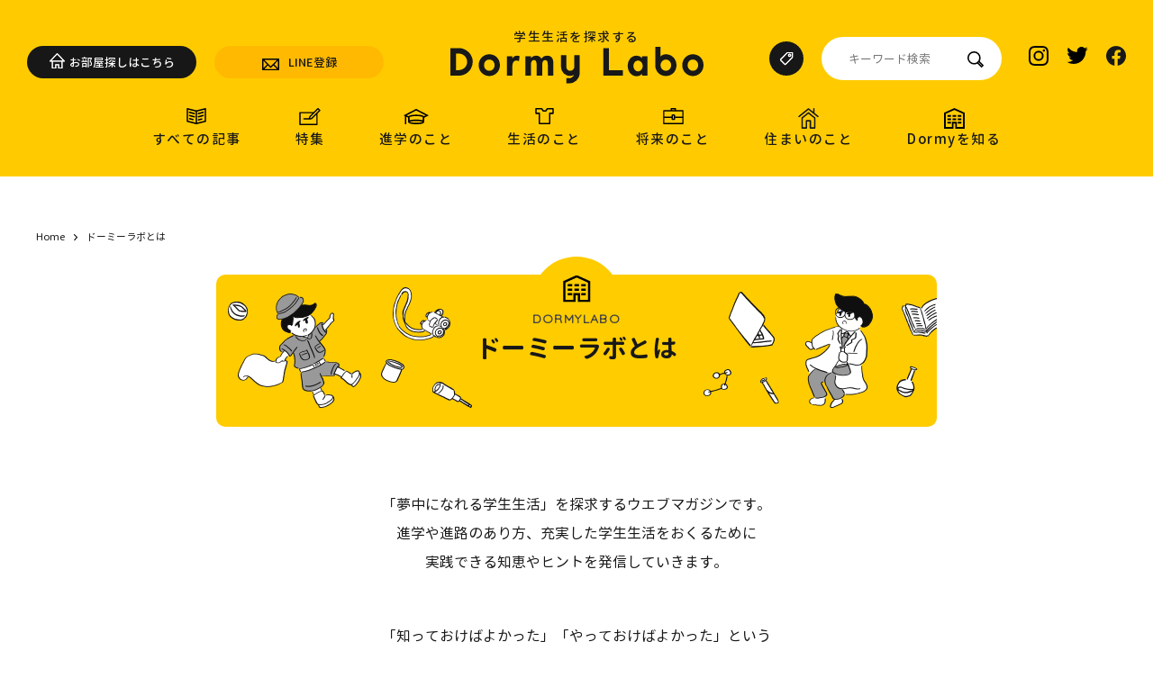

--- FILE ---
content_type: text/html; charset=UTF-8
request_url: https://labo.dormy-ac.com/about/
body_size: 265672
content:
<!doctype html><html lang="ja" prefix="og: http://ogp.me/ns#"><head>  <script>(function(w,d,s,l,i){w[l]=w[l]||[];w[l].push({'gtm.start':
        new Date().getTime(),event:'gtm.js'});var f=d.getElementsByTagName(s)[0],
      j=d.createElement(s),dl=l!='dataLayer'?'&l='+l:'';j.async=true;j.src=
      'https://www.googletagmanager.com/gtm.js?id='+i+dl;f.parentNode.insertBefore(j,f);
    })(window,document,'script','dataLayer','GTM-TZJ7FPR');</script> <meta charset="utf-8"><meta http-equiv="X-UA-Compatible" content="IE=edge"><meta name="viewport" content="width=device-width,initial-scale=1,maximum-scale=1,user-scalable=0"><style>img:is([sizes="auto" i], [sizes^="auto," i]) { contain-intrinsic-size: 3000px 1500px }</style><style media="all">@charset "UTF-8";.wp-block-archives{box-sizing:border-box}.wp-block-archives-dropdown label{display:block}.wp-block-avatar{line-height:0}.wp-block-avatar,.wp-block-avatar img{box-sizing:border-box}.wp-block-avatar.aligncenter{text-align:center}.wp-block-audio{box-sizing:border-box}.wp-block-audio :where(figcaption){margin-bottom:1em;margin-top:.5em}.wp-block-audio audio{min-width:300px;width:100%}.wp-block-button__link{align-content:center;box-sizing:border-box;cursor:pointer;display:inline-block;height:100%;text-align:center;word-break:break-word}.wp-block-button__link.aligncenter{text-align:center}.wp-block-button__link.alignright{text-align:right}:where(.wp-block-button__link){border-radius:9999px;box-shadow:none;padding:calc(.667em + 2px) calc(1.333em + 2px);text-decoration:none}.wp-block-button[style*=text-decoration] .wp-block-button__link{text-decoration:inherit}.wp-block-buttons>.wp-block-button.has-custom-width{max-width:none}.wp-block-buttons>.wp-block-button.has-custom-width .wp-block-button__link{width:100%}.wp-block-buttons>.wp-block-button.has-custom-font-size .wp-block-button__link{font-size:inherit}.wp-block-buttons>.wp-block-button.wp-block-button__width-25{width:calc(25% - var(--wp--style--block-gap, .5em)*.75)}.wp-block-buttons>.wp-block-button.wp-block-button__width-50{width:calc(50% - var(--wp--style--block-gap, .5em)*.5)}.wp-block-buttons>.wp-block-button.wp-block-button__width-75{width:calc(75% - var(--wp--style--block-gap, .5em)*.25)}.wp-block-buttons>.wp-block-button.wp-block-button__width-100{flex-basis:100%;width:100%}.wp-block-buttons.is-vertical>.wp-block-button.wp-block-button__width-25{width:25%}.wp-block-buttons.is-vertical>.wp-block-button.wp-block-button__width-50{width:50%}.wp-block-buttons.is-vertical>.wp-block-button.wp-block-button__width-75{width:75%}.wp-block-button.is-style-squared,.wp-block-button__link.wp-block-button.is-style-squared{border-radius:0}.wp-block-button.no-border-radius,.wp-block-button__link.no-border-radius{border-radius:0!important}:root :where(.wp-block-button .wp-block-button__link.is-style-outline),:root :where(.wp-block-button.is-style-outline>.wp-block-button__link){border:2px solid;padding:.667em 1.333em}:root :where(.wp-block-button .wp-block-button__link.is-style-outline:not(.has-text-color)),:root :where(.wp-block-button.is-style-outline>.wp-block-button__link:not(.has-text-color)){color:currentColor}:root :where(.wp-block-button .wp-block-button__link.is-style-outline:not(.has-background)),:root :where(.wp-block-button.is-style-outline>.wp-block-button__link:not(.has-background)){background-color:initial;background-image:none}.wp-block-buttons{box-sizing:border-box}.wp-block-buttons.is-vertical{flex-direction:column}.wp-block-buttons.is-vertical>.wp-block-button:last-child{margin-bottom:0}.wp-block-buttons>.wp-block-button{display:inline-block;margin:0}.wp-block-buttons.is-content-justification-left{justify-content:flex-start}.wp-block-buttons.is-content-justification-left.is-vertical{align-items:flex-start}.wp-block-buttons.is-content-justification-center{justify-content:center}.wp-block-buttons.is-content-justification-center.is-vertical{align-items:center}.wp-block-buttons.is-content-justification-right{justify-content:flex-end}.wp-block-buttons.is-content-justification-right.is-vertical{align-items:flex-end}.wp-block-buttons.is-content-justification-space-between{justify-content:space-between}.wp-block-buttons.aligncenter{text-align:center}.wp-block-buttons:not(.is-content-justification-space-between,.is-content-justification-right,.is-content-justification-left,.is-content-justification-center) .wp-block-button.aligncenter{margin-left:auto;margin-right:auto;width:100%}.wp-block-buttons[style*=text-decoration] .wp-block-button,.wp-block-buttons[style*=text-decoration] .wp-block-button__link{text-decoration:inherit}.wp-block-buttons.has-custom-font-size .wp-block-button__link{font-size:inherit}.wp-block-buttons .wp-block-button__link{width:100%}.wp-block-button.aligncenter,.wp-block-calendar{text-align:center}.wp-block-calendar td,.wp-block-calendar th{border:1px solid;padding:.25em}.wp-block-calendar th{font-weight:400}.wp-block-calendar caption{background-color:inherit}.wp-block-calendar table{border-collapse:collapse;width:100%}.wp-block-calendar table:where(:not(.has-text-color)){color:#40464d}.wp-block-calendar table:where(:not(.has-text-color)) td,.wp-block-calendar table:where(:not(.has-text-color)) th{border-color:#ddd}.wp-block-calendar table.has-background th{background-color:inherit}.wp-block-calendar table.has-text-color th{color:inherit}:where(.wp-block-calendar table:not(.has-background) th){background:#ddd}.wp-block-categories{box-sizing:border-box}.wp-block-categories.alignleft{margin-right:2em}.wp-block-categories.alignright{margin-left:2em}.wp-block-categories.wp-block-categories-dropdown.aligncenter{text-align:center}.wp-block-categories .wp-block-categories__label{display:block;width:100%}.wp-block-code{box-sizing:border-box}.wp-block-code code{
  /*!rtl:begin:ignore*/direction:ltr;display:block;font-family:inherit;overflow-wrap:break-word;text-align:initial;white-space:pre-wrap
  /*!rtl:end:ignore*/}.wp-block-columns{align-items:normal!important;box-sizing:border-box;display:flex;flex-wrap:wrap!important}@media (min-width:782px){.wp-block-columns{flex-wrap:nowrap!important}}.wp-block-columns.are-vertically-aligned-top{align-items:flex-start}.wp-block-columns.are-vertically-aligned-center{align-items:center}.wp-block-columns.are-vertically-aligned-bottom{align-items:flex-end}@media (max-width:781px){.wp-block-columns:not(.is-not-stacked-on-mobile)>.wp-block-column{flex-basis:100%!important}}@media (min-width:782px){.wp-block-columns:not(.is-not-stacked-on-mobile)>.wp-block-column{flex-basis:0;flex-grow:1}.wp-block-columns:not(.is-not-stacked-on-mobile)>.wp-block-column[style*=flex-basis]{flex-grow:0}}.wp-block-columns.is-not-stacked-on-mobile{flex-wrap:nowrap!important}.wp-block-columns.is-not-stacked-on-mobile>.wp-block-column{flex-basis:0;flex-grow:1}.wp-block-columns.is-not-stacked-on-mobile>.wp-block-column[style*=flex-basis]{flex-grow:0}:where(.wp-block-columns){margin-bottom:1.75em}:where(.wp-block-columns.has-background){padding:1.25em 2.375em}.wp-block-column{flex-grow:1;min-width:0;overflow-wrap:break-word;word-break:break-word}.wp-block-column.is-vertically-aligned-top{align-self:flex-start}.wp-block-column.is-vertically-aligned-center{align-self:center}.wp-block-column.is-vertically-aligned-bottom{align-self:flex-end}.wp-block-column.is-vertically-aligned-stretch{align-self:stretch}.wp-block-column.is-vertically-aligned-bottom,.wp-block-column.is-vertically-aligned-center,.wp-block-column.is-vertically-aligned-top{width:100%}.wp-block-post-comments{box-sizing:border-box}.wp-block-post-comments .alignleft{float:left}.wp-block-post-comments .alignright{float:right}.wp-block-post-comments .navigation:after{clear:both;content:"";display:table}.wp-block-post-comments .commentlist{clear:both;list-style:none;margin:0;padding:0}.wp-block-post-comments .commentlist .comment{min-height:2.25em;padding-left:3.25em}.wp-block-post-comments .commentlist .comment p{font-size:1em;line-height:1.8;margin:1em 0}.wp-block-post-comments .commentlist .children{list-style:none;margin:0;padding:0}.wp-block-post-comments .comment-author{line-height:1.5}.wp-block-post-comments .comment-author .avatar{border-radius:1.5em;display:block;float:left;height:2.5em;margin-right:.75em;margin-top:.5em;width:2.5em}.wp-block-post-comments .comment-author cite{font-style:normal}.wp-block-post-comments .comment-meta{font-size:.875em;line-height:1.5}.wp-block-post-comments .comment-meta b{font-weight:400}.wp-block-post-comments .comment-meta .comment-awaiting-moderation{display:block;margin-bottom:1em;margin-top:1em}.wp-block-post-comments .comment-body .commentmetadata{font-size:.875em}.wp-block-post-comments .comment-form-author label,.wp-block-post-comments .comment-form-comment label,.wp-block-post-comments .comment-form-email label,.wp-block-post-comments .comment-form-url label{display:block;margin-bottom:.25em}.wp-block-post-comments .comment-form input:not([type=submit]):not([type=checkbox]),.wp-block-post-comments .comment-form textarea{box-sizing:border-box;display:block;width:100%}.wp-block-post-comments .comment-form-cookies-consent{display:flex;gap:.25em}.wp-block-post-comments .comment-form-cookies-consent #wp-comment-cookies-consent{margin-top:.35em}.wp-block-post-comments .comment-reply-title{margin-bottom:0}.wp-block-post-comments .comment-reply-title :where(small){font-size:var(--wp--preset--font-size--medium,smaller);margin-left:.5em}.wp-block-post-comments .reply{font-size:.875em;margin-bottom:1.4em}.wp-block-post-comments input:not([type=submit]),.wp-block-post-comments textarea{border:1px solid #949494;font-family:inherit;font-size:1em}.wp-block-post-comments input:not([type=submit]):not([type=checkbox]),.wp-block-post-comments textarea{padding:calc(.667em + 2px)}:where(.wp-block-post-comments input[type=submit]){border:none}.wp-block-comments{box-sizing:border-box}.wp-block-comments-pagination>.wp-block-comments-pagination-next,.wp-block-comments-pagination>.wp-block-comments-pagination-numbers,.wp-block-comments-pagination>.wp-block-comments-pagination-previous{font-size:inherit;margin-bottom:.5em;margin-right:.5em}.wp-block-comments-pagination>.wp-block-comments-pagination-next:last-child,.wp-block-comments-pagination>.wp-block-comments-pagination-numbers:last-child,.wp-block-comments-pagination>.wp-block-comments-pagination-previous:last-child{margin-right:0}.wp-block-comments-pagination .wp-block-comments-pagination-previous-arrow{display:inline-block;margin-right:1ch}.wp-block-comments-pagination .wp-block-comments-pagination-previous-arrow:not(.is-arrow-chevron){transform:scaleX(1)}.wp-block-comments-pagination .wp-block-comments-pagination-next-arrow{display:inline-block;margin-left:1ch}.wp-block-comments-pagination .wp-block-comments-pagination-next-arrow:not(.is-arrow-chevron){transform:scaleX(1)}.wp-block-comments-pagination.aligncenter{justify-content:center}.wp-block-comment-template{box-sizing:border-box;list-style:none;margin-bottom:0;max-width:100%;padding:0}.wp-block-comment-template li{clear:both}.wp-block-comment-template ol{list-style:none;margin-bottom:0;max-width:100%;padding-left:2rem}.wp-block-comment-template.alignleft{float:left}.wp-block-comment-template.aligncenter{margin-left:auto;margin-right:auto;width:fit-content}.wp-block-comment-template.alignright{float:right}.wp-block-comment-date{box-sizing:border-box}.comment-awaiting-moderation{display:block;font-size:.875em;line-height:1.5}.wp-block-comment-author-name,.wp-block-comment-content,.wp-block-comment-edit-link,.wp-block-comment-reply-link{box-sizing:border-box}.wp-block-cover,.wp-block-cover-image{align-items:center;background-position:50%;box-sizing:border-box;display:flex;justify-content:center;min-height:430px;overflow:hidden;overflow:clip;padding:1em;position:relative}.wp-block-cover .has-background-dim:not([class*=-background-color]),.wp-block-cover-image .has-background-dim:not([class*=-background-color]),.wp-block-cover-image.has-background-dim:not([class*=-background-color]),.wp-block-cover.has-background-dim:not([class*=-background-color]){background-color:#000}.wp-block-cover .has-background-dim.has-background-gradient,.wp-block-cover-image .has-background-dim.has-background-gradient{background-color:initial}.wp-block-cover-image.has-background-dim:before,.wp-block-cover.has-background-dim:before{background-color:inherit;content:""}.wp-block-cover .wp-block-cover__background,.wp-block-cover .wp-block-cover__gradient-background,.wp-block-cover-image .wp-block-cover__background,.wp-block-cover-image .wp-block-cover__gradient-background,.wp-block-cover-image.has-background-dim:not(.has-background-gradient):before,.wp-block-cover.has-background-dim:not(.has-background-gradient):before{bottom:0;left:0;opacity:.5;position:absolute;right:0;top:0}.wp-block-cover-image.has-background-dim.has-background-dim-10 .wp-block-cover__background,.wp-block-cover-image.has-background-dim.has-background-dim-10 .wp-block-cover__gradient-background,.wp-block-cover-image.has-background-dim.has-background-dim-10:not(.has-background-gradient):before,.wp-block-cover.has-background-dim.has-background-dim-10 .wp-block-cover__background,.wp-block-cover.has-background-dim.has-background-dim-10 .wp-block-cover__gradient-background,.wp-block-cover.has-background-dim.has-background-dim-10:not(.has-background-gradient):before{opacity:.1}.wp-block-cover-image.has-background-dim.has-background-dim-20 .wp-block-cover__background,.wp-block-cover-image.has-background-dim.has-background-dim-20 .wp-block-cover__gradient-background,.wp-block-cover-image.has-background-dim.has-background-dim-20:not(.has-background-gradient):before,.wp-block-cover.has-background-dim.has-background-dim-20 .wp-block-cover__background,.wp-block-cover.has-background-dim.has-background-dim-20 .wp-block-cover__gradient-background,.wp-block-cover.has-background-dim.has-background-dim-20:not(.has-background-gradient):before{opacity:.2}.wp-block-cover-image.has-background-dim.has-background-dim-30 .wp-block-cover__background,.wp-block-cover-image.has-background-dim.has-background-dim-30 .wp-block-cover__gradient-background,.wp-block-cover-image.has-background-dim.has-background-dim-30:not(.has-background-gradient):before,.wp-block-cover.has-background-dim.has-background-dim-30 .wp-block-cover__background,.wp-block-cover.has-background-dim.has-background-dim-30 .wp-block-cover__gradient-background,.wp-block-cover.has-background-dim.has-background-dim-30:not(.has-background-gradient):before{opacity:.3}.wp-block-cover-image.has-background-dim.has-background-dim-40 .wp-block-cover__background,.wp-block-cover-image.has-background-dim.has-background-dim-40 .wp-block-cover__gradient-background,.wp-block-cover-image.has-background-dim.has-background-dim-40:not(.has-background-gradient):before,.wp-block-cover.has-background-dim.has-background-dim-40 .wp-block-cover__background,.wp-block-cover.has-background-dim.has-background-dim-40 .wp-block-cover__gradient-background,.wp-block-cover.has-background-dim.has-background-dim-40:not(.has-background-gradient):before{opacity:.4}.wp-block-cover-image.has-background-dim.has-background-dim-50 .wp-block-cover__background,.wp-block-cover-image.has-background-dim.has-background-dim-50 .wp-block-cover__gradient-background,.wp-block-cover-image.has-background-dim.has-background-dim-50:not(.has-background-gradient):before,.wp-block-cover.has-background-dim.has-background-dim-50 .wp-block-cover__background,.wp-block-cover.has-background-dim.has-background-dim-50 .wp-block-cover__gradient-background,.wp-block-cover.has-background-dim.has-background-dim-50:not(.has-background-gradient):before{opacity:.5}.wp-block-cover-image.has-background-dim.has-background-dim-60 .wp-block-cover__background,.wp-block-cover-image.has-background-dim.has-background-dim-60 .wp-block-cover__gradient-background,.wp-block-cover-image.has-background-dim.has-background-dim-60:not(.has-background-gradient):before,.wp-block-cover.has-background-dim.has-background-dim-60 .wp-block-cover__background,.wp-block-cover.has-background-dim.has-background-dim-60 .wp-block-cover__gradient-background,.wp-block-cover.has-background-dim.has-background-dim-60:not(.has-background-gradient):before{opacity:.6}.wp-block-cover-image.has-background-dim.has-background-dim-70 .wp-block-cover__background,.wp-block-cover-image.has-background-dim.has-background-dim-70 .wp-block-cover__gradient-background,.wp-block-cover-image.has-background-dim.has-background-dim-70:not(.has-background-gradient):before,.wp-block-cover.has-background-dim.has-background-dim-70 .wp-block-cover__background,.wp-block-cover.has-background-dim.has-background-dim-70 .wp-block-cover__gradient-background,.wp-block-cover.has-background-dim.has-background-dim-70:not(.has-background-gradient):before{opacity:.7}.wp-block-cover-image.has-background-dim.has-background-dim-80 .wp-block-cover__background,.wp-block-cover-image.has-background-dim.has-background-dim-80 .wp-block-cover__gradient-background,.wp-block-cover-image.has-background-dim.has-background-dim-80:not(.has-background-gradient):before,.wp-block-cover.has-background-dim.has-background-dim-80 .wp-block-cover__background,.wp-block-cover.has-background-dim.has-background-dim-80 .wp-block-cover__gradient-background,.wp-block-cover.has-background-dim.has-background-dim-80:not(.has-background-gradient):before{opacity:.8}.wp-block-cover-image.has-background-dim.has-background-dim-90 .wp-block-cover__background,.wp-block-cover-image.has-background-dim.has-background-dim-90 .wp-block-cover__gradient-background,.wp-block-cover-image.has-background-dim.has-background-dim-90:not(.has-background-gradient):before,.wp-block-cover.has-background-dim.has-background-dim-90 .wp-block-cover__background,.wp-block-cover.has-background-dim.has-background-dim-90 .wp-block-cover__gradient-background,.wp-block-cover.has-background-dim.has-background-dim-90:not(.has-background-gradient):before{opacity:.9}.wp-block-cover-image.has-background-dim.has-background-dim-100 .wp-block-cover__background,.wp-block-cover-image.has-background-dim.has-background-dim-100 .wp-block-cover__gradient-background,.wp-block-cover-image.has-background-dim.has-background-dim-100:not(.has-background-gradient):before,.wp-block-cover.has-background-dim.has-background-dim-100 .wp-block-cover__background,.wp-block-cover.has-background-dim.has-background-dim-100 .wp-block-cover__gradient-background,.wp-block-cover.has-background-dim.has-background-dim-100:not(.has-background-gradient):before{opacity:1}.wp-block-cover .wp-block-cover__background.has-background-dim.has-background-dim-0,.wp-block-cover .wp-block-cover__gradient-background.has-background-dim.has-background-dim-0,.wp-block-cover-image .wp-block-cover__background.has-background-dim.has-background-dim-0,.wp-block-cover-image .wp-block-cover__gradient-background.has-background-dim.has-background-dim-0{opacity:0}.wp-block-cover .wp-block-cover__background.has-background-dim.has-background-dim-10,.wp-block-cover .wp-block-cover__gradient-background.has-background-dim.has-background-dim-10,.wp-block-cover-image .wp-block-cover__background.has-background-dim.has-background-dim-10,.wp-block-cover-image .wp-block-cover__gradient-background.has-background-dim.has-background-dim-10{opacity:.1}.wp-block-cover .wp-block-cover__background.has-background-dim.has-background-dim-20,.wp-block-cover .wp-block-cover__gradient-background.has-background-dim.has-background-dim-20,.wp-block-cover-image .wp-block-cover__background.has-background-dim.has-background-dim-20,.wp-block-cover-image .wp-block-cover__gradient-background.has-background-dim.has-background-dim-20{opacity:.2}.wp-block-cover .wp-block-cover__background.has-background-dim.has-background-dim-30,.wp-block-cover .wp-block-cover__gradient-background.has-background-dim.has-background-dim-30,.wp-block-cover-image .wp-block-cover__background.has-background-dim.has-background-dim-30,.wp-block-cover-image .wp-block-cover__gradient-background.has-background-dim.has-background-dim-30{opacity:.3}.wp-block-cover .wp-block-cover__background.has-background-dim.has-background-dim-40,.wp-block-cover .wp-block-cover__gradient-background.has-background-dim.has-background-dim-40,.wp-block-cover-image .wp-block-cover__background.has-background-dim.has-background-dim-40,.wp-block-cover-image .wp-block-cover__gradient-background.has-background-dim.has-background-dim-40{opacity:.4}.wp-block-cover .wp-block-cover__background.has-background-dim.has-background-dim-50,.wp-block-cover .wp-block-cover__gradient-background.has-background-dim.has-background-dim-50,.wp-block-cover-image .wp-block-cover__background.has-background-dim.has-background-dim-50,.wp-block-cover-image .wp-block-cover__gradient-background.has-background-dim.has-background-dim-50{opacity:.5}.wp-block-cover .wp-block-cover__background.has-background-dim.has-background-dim-60,.wp-block-cover .wp-block-cover__gradient-background.has-background-dim.has-background-dim-60,.wp-block-cover-image .wp-block-cover__background.has-background-dim.has-background-dim-60,.wp-block-cover-image .wp-block-cover__gradient-background.has-background-dim.has-background-dim-60{opacity:.6}.wp-block-cover .wp-block-cover__background.has-background-dim.has-background-dim-70,.wp-block-cover .wp-block-cover__gradient-background.has-background-dim.has-background-dim-70,.wp-block-cover-image .wp-block-cover__background.has-background-dim.has-background-dim-70,.wp-block-cover-image .wp-block-cover__gradient-background.has-background-dim.has-background-dim-70{opacity:.7}.wp-block-cover .wp-block-cover__background.has-background-dim.has-background-dim-80,.wp-block-cover .wp-block-cover__gradient-background.has-background-dim.has-background-dim-80,.wp-block-cover-image .wp-block-cover__background.has-background-dim.has-background-dim-80,.wp-block-cover-image .wp-block-cover__gradient-background.has-background-dim.has-background-dim-80{opacity:.8}.wp-block-cover .wp-block-cover__background.has-background-dim.has-background-dim-90,.wp-block-cover .wp-block-cover__gradient-background.has-background-dim.has-background-dim-90,.wp-block-cover-image .wp-block-cover__background.has-background-dim.has-background-dim-90,.wp-block-cover-image .wp-block-cover__gradient-background.has-background-dim.has-background-dim-90{opacity:.9}.wp-block-cover .wp-block-cover__background.has-background-dim.has-background-dim-100,.wp-block-cover .wp-block-cover__gradient-background.has-background-dim.has-background-dim-100,.wp-block-cover-image .wp-block-cover__background.has-background-dim.has-background-dim-100,.wp-block-cover-image .wp-block-cover__gradient-background.has-background-dim.has-background-dim-100{opacity:1}.wp-block-cover-image.alignleft,.wp-block-cover-image.alignright,.wp-block-cover.alignleft,.wp-block-cover.alignright{max-width:420px;width:100%}.wp-block-cover-image.aligncenter,.wp-block-cover-image.alignleft,.wp-block-cover-image.alignright,.wp-block-cover.aligncenter,.wp-block-cover.alignleft,.wp-block-cover.alignright{display:flex}.wp-block-cover .wp-block-cover__inner-container,.wp-block-cover-image .wp-block-cover__inner-container{color:inherit;position:relative;width:100%}.wp-block-cover-image.is-position-top-left,.wp-block-cover.is-position-top-left{align-items:flex-start;justify-content:flex-start}.wp-block-cover-image.is-position-top-center,.wp-block-cover.is-position-top-center{align-items:flex-start;justify-content:center}.wp-block-cover-image.is-position-top-right,.wp-block-cover.is-position-top-right{align-items:flex-start;justify-content:flex-end}.wp-block-cover-image.is-position-center-left,.wp-block-cover.is-position-center-left{align-items:center;justify-content:flex-start}.wp-block-cover-image.is-position-center-center,.wp-block-cover.is-position-center-center{align-items:center;justify-content:center}.wp-block-cover-image.is-position-center-right,.wp-block-cover.is-position-center-right{align-items:center;justify-content:flex-end}.wp-block-cover-image.is-position-bottom-left,.wp-block-cover.is-position-bottom-left{align-items:flex-end;justify-content:flex-start}.wp-block-cover-image.is-position-bottom-center,.wp-block-cover.is-position-bottom-center{align-items:flex-end;justify-content:center}.wp-block-cover-image.is-position-bottom-right,.wp-block-cover.is-position-bottom-right{align-items:flex-end;justify-content:flex-end}.wp-block-cover-image.has-custom-content-position.has-custom-content-position .wp-block-cover__inner-container,.wp-block-cover.has-custom-content-position.has-custom-content-position .wp-block-cover__inner-container{margin:0}.wp-block-cover-image.has-custom-content-position.has-custom-content-position.is-position-bottom-left .wp-block-cover__inner-container,.wp-block-cover-image.has-custom-content-position.has-custom-content-position.is-position-bottom-right .wp-block-cover__inner-container,.wp-block-cover-image.has-custom-content-position.has-custom-content-position.is-position-center-left .wp-block-cover__inner-container,.wp-block-cover-image.has-custom-content-position.has-custom-content-position.is-position-center-right .wp-block-cover__inner-container,.wp-block-cover-image.has-custom-content-position.has-custom-content-position.is-position-top-left .wp-block-cover__inner-container,.wp-block-cover-image.has-custom-content-position.has-custom-content-position.is-position-top-right .wp-block-cover__inner-container,.wp-block-cover.has-custom-content-position.has-custom-content-position.is-position-bottom-left .wp-block-cover__inner-container,.wp-block-cover.has-custom-content-position.has-custom-content-position.is-position-bottom-right .wp-block-cover__inner-container,.wp-block-cover.has-custom-content-position.has-custom-content-position.is-position-center-left .wp-block-cover__inner-container,.wp-block-cover.has-custom-content-position.has-custom-content-position.is-position-center-right .wp-block-cover__inner-container,.wp-block-cover.has-custom-content-position.has-custom-content-position.is-position-top-left .wp-block-cover__inner-container,.wp-block-cover.has-custom-content-position.has-custom-content-position.is-position-top-right .wp-block-cover__inner-container{margin:0;width:auto}.wp-block-cover .wp-block-cover__image-background,.wp-block-cover video.wp-block-cover__video-background,.wp-block-cover-image .wp-block-cover__image-background,.wp-block-cover-image video.wp-block-cover__video-background{border:none;bottom:0;box-shadow:none;height:100%;left:0;margin:0;max-height:none;max-width:none;object-fit:cover;outline:none;padding:0;position:absolute;right:0;top:0;width:100%}.wp-block-cover-image.has-parallax,.wp-block-cover.has-parallax,.wp-block-cover__image-background.has-parallax,video.wp-block-cover__video-background.has-parallax{background-attachment:fixed;background-repeat:no-repeat;background-size:cover}@supports (-webkit-touch-callout:inherit){.wp-block-cover-image.has-parallax,.wp-block-cover.has-parallax,.wp-block-cover__image-background.has-parallax,video.wp-block-cover__video-background.has-parallax{background-attachment:scroll}}@media (prefers-reduced-motion:reduce){.wp-block-cover-image.has-parallax,.wp-block-cover.has-parallax,.wp-block-cover__image-background.has-parallax,video.wp-block-cover__video-background.has-parallax{background-attachment:scroll}}.wp-block-cover-image.is-repeated,.wp-block-cover.is-repeated,.wp-block-cover__image-background.is-repeated,video.wp-block-cover__video-background.is-repeated{background-repeat:repeat;background-size:auto}.wp-block-cover-image-text,.wp-block-cover-image-text a,.wp-block-cover-image-text a:active,.wp-block-cover-image-text a:focus,.wp-block-cover-image-text a:hover,.wp-block-cover-text,.wp-block-cover-text a,.wp-block-cover-text a:active,.wp-block-cover-text a:focus,.wp-block-cover-text a:hover,section.wp-block-cover-image h2,section.wp-block-cover-image h2 a,section.wp-block-cover-image h2 a:active,section.wp-block-cover-image h2 a:focus,section.wp-block-cover-image h2 a:hover{color:#fff}.wp-block-cover-image .wp-block-cover.has-left-content{justify-content:flex-start}.wp-block-cover-image .wp-block-cover.has-right-content{justify-content:flex-end}.wp-block-cover-image.has-left-content .wp-block-cover-image-text,.wp-block-cover.has-left-content .wp-block-cover-text,section.wp-block-cover-image.has-left-content>h2{margin-left:0;text-align:left}.wp-block-cover-image.has-right-content .wp-block-cover-image-text,.wp-block-cover.has-right-content .wp-block-cover-text,section.wp-block-cover-image.has-right-content>h2{margin-right:0;text-align:right}.wp-block-cover .wp-block-cover-text,.wp-block-cover-image .wp-block-cover-image-text,section.wp-block-cover-image>h2{font-size:2em;line-height:1.25;margin-bottom:0;max-width:840px;padding:.44em;text-align:center;z-index:1}:where(.wp-block-cover-image:not(.has-text-color)),:where(.wp-block-cover:not(.has-text-color)){color:#fff}:where(.wp-block-cover-image.is-light:not(.has-text-color)),:where(.wp-block-cover.is-light:not(.has-text-color)){color:#000}:root :where(.wp-block-cover h1:not(.has-text-color)),:root :where(.wp-block-cover h2:not(.has-text-color)),:root :where(.wp-block-cover h3:not(.has-text-color)),:root :where(.wp-block-cover h4:not(.has-text-color)),:root :where(.wp-block-cover h5:not(.has-text-color)),:root :where(.wp-block-cover h6:not(.has-text-color)),:root :where(.wp-block-cover p:not(.has-text-color)){color:inherit}body:not(.editor-styles-wrapper) .wp-block-cover:not(.wp-block-cover:has(.wp-block-cover__background+.wp-block-cover__inner-container)) .wp-block-cover__image-background,body:not(.editor-styles-wrapper) .wp-block-cover:not(.wp-block-cover:has(.wp-block-cover__background+.wp-block-cover__inner-container)) .wp-block-cover__video-background{z-index:0}body:not(.editor-styles-wrapper) .wp-block-cover:not(.wp-block-cover:has(.wp-block-cover__background+.wp-block-cover__inner-container)) .wp-block-cover__background,body:not(.editor-styles-wrapper) .wp-block-cover:not(.wp-block-cover:has(.wp-block-cover__background+.wp-block-cover__inner-container)) .wp-block-cover__gradient-background,body:not(.editor-styles-wrapper) .wp-block-cover:not(.wp-block-cover:has(.wp-block-cover__background+.wp-block-cover__inner-container)) .wp-block-cover__inner-container,body:not(.editor-styles-wrapper) .wp-block-cover:not(.wp-block-cover:has(.wp-block-cover__background+.wp-block-cover__inner-container)).has-background-dim:not(.has-background-gradient):before{z-index:1}.has-modal-open body:not(.editor-styles-wrapper) .wp-block-cover:not(.wp-block-cover:has(.wp-block-cover__background+.wp-block-cover__inner-container)) .wp-block-cover__inner-container{z-index:auto}.wp-block-details{box-sizing:border-box}.wp-block-details summary{cursor:pointer}.wp-block-embed.alignleft,.wp-block-embed.alignright,.wp-block[data-align=left]>[data-type="core/embed"],.wp-block[data-align=right]>[data-type="core/embed"]{max-width:360px;width:100%}.wp-block-embed.alignleft .wp-block-embed__wrapper,.wp-block-embed.alignright .wp-block-embed__wrapper,.wp-block[data-align=left]>[data-type="core/embed"] .wp-block-embed__wrapper,.wp-block[data-align=right]>[data-type="core/embed"] .wp-block-embed__wrapper{min-width:280px}.wp-block-cover .wp-block-embed{min-height:240px;min-width:320px}.wp-block-embed{overflow-wrap:break-word}.wp-block-embed :where(figcaption){margin-bottom:1em;margin-top:.5em}.wp-block-embed iframe{max-width:100%}.wp-block-embed__wrapper{position:relative}.wp-embed-responsive .wp-has-aspect-ratio .wp-block-embed__wrapper:before{content:"";display:block;padding-top:50%}.wp-embed-responsive .wp-has-aspect-ratio iframe{bottom:0;height:100%;left:0;position:absolute;right:0;top:0;width:100%}.wp-embed-responsive .wp-embed-aspect-21-9 .wp-block-embed__wrapper:before{padding-top:42.85%}.wp-embed-responsive .wp-embed-aspect-18-9 .wp-block-embed__wrapper:before{padding-top:50%}.wp-embed-responsive .wp-embed-aspect-16-9 .wp-block-embed__wrapper:before{padding-top:56.25%}.wp-embed-responsive .wp-embed-aspect-4-3 .wp-block-embed__wrapper:before{padding-top:75%}.wp-embed-responsive .wp-embed-aspect-1-1 .wp-block-embed__wrapper:before{padding-top:100%}.wp-embed-responsive .wp-embed-aspect-9-16 .wp-block-embed__wrapper:before{padding-top:177.77%}.wp-embed-responsive .wp-embed-aspect-1-2 .wp-block-embed__wrapper:before{padding-top:200%}.wp-block-file{box-sizing:border-box}.wp-block-file:not(.wp-element-button){font-size:.8em}.wp-block-file.aligncenter{text-align:center}.wp-block-file.alignright{text-align:right}.wp-block-file *+.wp-block-file__button{margin-left:.75em}:where(.wp-block-file){margin-bottom:1.5em}.wp-block-file__embed{margin-bottom:1em}:where(.wp-block-file__button){border-radius:2em;display:inline-block;padding:.5em 1em}:where(.wp-block-file__button):is(a):active,:where(.wp-block-file__button):is(a):focus,:where(.wp-block-file__button):is(a):hover,:where(.wp-block-file__button):is(a):visited{box-shadow:none;color:#fff;opacity:.85;text-decoration:none}.wp-block-form-input__label{display:flex;flex-direction:column;gap:.25em;margin-bottom:.5em;width:100%}.wp-block-form-input__label.is-label-inline{align-items:center;flex-direction:row;gap:.5em}.wp-block-form-input__label.is-label-inline .wp-block-form-input__label-content{margin-bottom:.5em}.wp-block-form-input__label:has(input[type=checkbox]){flex-direction:row;width:fit-content}.wp-block-form-input__label:has(input[type=checkbox]) .wp-block-form-input__label-content{margin:0}.wp-block-form-input__label:has(.wp-block-form-input__label-content+input[type=checkbox]){flex-direction:row-reverse}.wp-block-form-input__label-content{width:fit-content}.wp-block-form-input__input{font-size:1em;margin-bottom:.5em;padding:0 .5em}.wp-block-form-input__input[type=date],.wp-block-form-input__input[type=datetime-local],.wp-block-form-input__input[type=datetime],.wp-block-form-input__input[type=email],.wp-block-form-input__input[type=month],.wp-block-form-input__input[type=number],.wp-block-form-input__input[type=password],.wp-block-form-input__input[type=search],.wp-block-form-input__input[type=tel],.wp-block-form-input__input[type=text],.wp-block-form-input__input[type=time],.wp-block-form-input__input[type=url],.wp-block-form-input__input[type=week]{border:1px solid;line-height:2;min-height:2em}textarea.wp-block-form-input__input{min-height:10em}.blocks-gallery-grid:not(.has-nested-images),.wp-block-gallery:not(.has-nested-images){display:flex;flex-wrap:wrap;list-style-type:none;margin:0;padding:0}.blocks-gallery-grid:not(.has-nested-images) .blocks-gallery-image,.blocks-gallery-grid:not(.has-nested-images) .blocks-gallery-item,.wp-block-gallery:not(.has-nested-images) .blocks-gallery-image,.wp-block-gallery:not(.has-nested-images) .blocks-gallery-item{display:flex;flex-direction:column;flex-grow:1;justify-content:center;margin:0 1em 1em 0;position:relative;width:calc(50% - 1em)}.blocks-gallery-grid:not(.has-nested-images) .blocks-gallery-image:nth-of-type(2n),.blocks-gallery-grid:not(.has-nested-images) .blocks-gallery-item:nth-of-type(2n),.wp-block-gallery:not(.has-nested-images) .blocks-gallery-image:nth-of-type(2n),.wp-block-gallery:not(.has-nested-images) .blocks-gallery-item:nth-of-type(2n){margin-right:0}.blocks-gallery-grid:not(.has-nested-images) .blocks-gallery-image figure,.blocks-gallery-grid:not(.has-nested-images) .blocks-gallery-item figure,.wp-block-gallery:not(.has-nested-images) .blocks-gallery-image figure,.wp-block-gallery:not(.has-nested-images) .blocks-gallery-item figure{align-items:flex-end;display:flex;height:100%;justify-content:flex-start;margin:0}.blocks-gallery-grid:not(.has-nested-images) .blocks-gallery-image img,.blocks-gallery-grid:not(.has-nested-images) .blocks-gallery-item img,.wp-block-gallery:not(.has-nested-images) .blocks-gallery-image img,.wp-block-gallery:not(.has-nested-images) .blocks-gallery-item img{display:block;height:auto;max-width:100%;width:auto}.blocks-gallery-grid:not(.has-nested-images) .blocks-gallery-image figcaption,.blocks-gallery-grid:not(.has-nested-images) .blocks-gallery-item figcaption,.wp-block-gallery:not(.has-nested-images) .blocks-gallery-image figcaption,.wp-block-gallery:not(.has-nested-images) .blocks-gallery-item figcaption{background:linear-gradient(0deg,#000000b3,#0000004d 70%,#0000);bottom:0;box-sizing:border-box;color:#fff;font-size:.8em;margin:0;max-height:100%;overflow:auto;padding:3em .77em .7em;position:absolute;text-align:center;width:100%;z-index:2}.blocks-gallery-grid:not(.has-nested-images) .blocks-gallery-image figcaption img,.blocks-gallery-grid:not(.has-nested-images) .blocks-gallery-item figcaption img,.wp-block-gallery:not(.has-nested-images) .blocks-gallery-image figcaption img,.wp-block-gallery:not(.has-nested-images) .blocks-gallery-item figcaption img{display:inline}.blocks-gallery-grid:not(.has-nested-images) figcaption,.wp-block-gallery:not(.has-nested-images) figcaption{flex-grow:1}.blocks-gallery-grid:not(.has-nested-images).is-cropped .blocks-gallery-image a,.blocks-gallery-grid:not(.has-nested-images).is-cropped .blocks-gallery-image img,.blocks-gallery-grid:not(.has-nested-images).is-cropped .blocks-gallery-item a,.blocks-gallery-grid:not(.has-nested-images).is-cropped .blocks-gallery-item img,.wp-block-gallery:not(.has-nested-images).is-cropped .blocks-gallery-image a,.wp-block-gallery:not(.has-nested-images).is-cropped .blocks-gallery-image img,.wp-block-gallery:not(.has-nested-images).is-cropped .blocks-gallery-item a,.wp-block-gallery:not(.has-nested-images).is-cropped .blocks-gallery-item img{flex:1;height:100%;object-fit:cover;width:100%}.blocks-gallery-grid:not(.has-nested-images).columns-1 .blocks-gallery-image,.blocks-gallery-grid:not(.has-nested-images).columns-1 .blocks-gallery-item,.wp-block-gallery:not(.has-nested-images).columns-1 .blocks-gallery-image,.wp-block-gallery:not(.has-nested-images).columns-1 .blocks-gallery-item{margin-right:0;width:100%}@media (min-width:600px){.blocks-gallery-grid:not(.has-nested-images).columns-3 .blocks-gallery-image,.blocks-gallery-grid:not(.has-nested-images).columns-3 .blocks-gallery-item,.wp-block-gallery:not(.has-nested-images).columns-3 .blocks-gallery-image,.wp-block-gallery:not(.has-nested-images).columns-3 .blocks-gallery-item{margin-right:1em;width:calc(33.33333% - .66667em)}.blocks-gallery-grid:not(.has-nested-images).columns-4 .blocks-gallery-image,.blocks-gallery-grid:not(.has-nested-images).columns-4 .blocks-gallery-item,.wp-block-gallery:not(.has-nested-images).columns-4 .blocks-gallery-image,.wp-block-gallery:not(.has-nested-images).columns-4 .blocks-gallery-item{margin-right:1em;width:calc(25% - .75em)}.blocks-gallery-grid:not(.has-nested-images).columns-5 .blocks-gallery-image,.blocks-gallery-grid:not(.has-nested-images).columns-5 .blocks-gallery-item,.wp-block-gallery:not(.has-nested-images).columns-5 .blocks-gallery-image,.wp-block-gallery:not(.has-nested-images).columns-5 .blocks-gallery-item{margin-right:1em;width:calc(20% - .8em)}.blocks-gallery-grid:not(.has-nested-images).columns-6 .blocks-gallery-image,.blocks-gallery-grid:not(.has-nested-images).columns-6 .blocks-gallery-item,.wp-block-gallery:not(.has-nested-images).columns-6 .blocks-gallery-image,.wp-block-gallery:not(.has-nested-images).columns-6 .blocks-gallery-item{margin-right:1em;width:calc(16.66667% - .83333em)}.blocks-gallery-grid:not(.has-nested-images).columns-7 .blocks-gallery-image,.blocks-gallery-grid:not(.has-nested-images).columns-7 .blocks-gallery-item,.wp-block-gallery:not(.has-nested-images).columns-7 .blocks-gallery-image,.wp-block-gallery:not(.has-nested-images).columns-7 .blocks-gallery-item{margin-right:1em;width:calc(14.28571% - .85714em)}.blocks-gallery-grid:not(.has-nested-images).columns-8 .blocks-gallery-image,.blocks-gallery-grid:not(.has-nested-images).columns-8 .blocks-gallery-item,.wp-block-gallery:not(.has-nested-images).columns-8 .blocks-gallery-image,.wp-block-gallery:not(.has-nested-images).columns-8 .blocks-gallery-item{margin-right:1em;width:calc(12.5% - .875em)}.blocks-gallery-grid:not(.has-nested-images).columns-1 .blocks-gallery-image:nth-of-type(1n),.blocks-gallery-grid:not(.has-nested-images).columns-1 .blocks-gallery-item:nth-of-type(1n),.blocks-gallery-grid:not(.has-nested-images).columns-2 .blocks-gallery-image:nth-of-type(2n),.blocks-gallery-grid:not(.has-nested-images).columns-2 .blocks-gallery-item:nth-of-type(2n),.blocks-gallery-grid:not(.has-nested-images).columns-3 .blocks-gallery-image:nth-of-type(3n),.blocks-gallery-grid:not(.has-nested-images).columns-3 .blocks-gallery-item:nth-of-type(3n),.blocks-gallery-grid:not(.has-nested-images).columns-4 .blocks-gallery-image:nth-of-type(4n),.blocks-gallery-grid:not(.has-nested-images).columns-4 .blocks-gallery-item:nth-of-type(4n),.blocks-gallery-grid:not(.has-nested-images).columns-5 .blocks-gallery-image:nth-of-type(5n),.blocks-gallery-grid:not(.has-nested-images).columns-5 .blocks-gallery-item:nth-of-type(5n),.blocks-gallery-grid:not(.has-nested-images).columns-6 .blocks-gallery-image:nth-of-type(6n),.blocks-gallery-grid:not(.has-nested-images).columns-6 .blocks-gallery-item:nth-of-type(6n),.blocks-gallery-grid:not(.has-nested-images).columns-7 .blocks-gallery-image:nth-of-type(7n),.blocks-gallery-grid:not(.has-nested-images).columns-7 .blocks-gallery-item:nth-of-type(7n),.blocks-gallery-grid:not(.has-nested-images).columns-8 .blocks-gallery-image:nth-of-type(8n),.blocks-gallery-grid:not(.has-nested-images).columns-8 .blocks-gallery-item:nth-of-type(8n),.wp-block-gallery:not(.has-nested-images).columns-1 .blocks-gallery-image:nth-of-type(1n),.wp-block-gallery:not(.has-nested-images).columns-1 .blocks-gallery-item:nth-of-type(1n),.wp-block-gallery:not(.has-nested-images).columns-2 .blocks-gallery-image:nth-of-type(2n),.wp-block-gallery:not(.has-nested-images).columns-2 .blocks-gallery-item:nth-of-type(2n),.wp-block-gallery:not(.has-nested-images).columns-3 .blocks-gallery-image:nth-of-type(3n),.wp-block-gallery:not(.has-nested-images).columns-3 .blocks-gallery-item:nth-of-type(3n),.wp-block-gallery:not(.has-nested-images).columns-4 .blocks-gallery-image:nth-of-type(4n),.wp-block-gallery:not(.has-nested-images).columns-4 .blocks-gallery-item:nth-of-type(4n),.wp-block-gallery:not(.has-nested-images).columns-5 .blocks-gallery-image:nth-of-type(5n),.wp-block-gallery:not(.has-nested-images).columns-5 .blocks-gallery-item:nth-of-type(5n),.wp-block-gallery:not(.has-nested-images).columns-6 .blocks-gallery-image:nth-of-type(6n),.wp-block-gallery:not(.has-nested-images).columns-6 .blocks-gallery-item:nth-of-type(6n),.wp-block-gallery:not(.has-nested-images).columns-7 .blocks-gallery-image:nth-of-type(7n),.wp-block-gallery:not(.has-nested-images).columns-7 .blocks-gallery-item:nth-of-type(7n),.wp-block-gallery:not(.has-nested-images).columns-8 .blocks-gallery-image:nth-of-type(8n),.wp-block-gallery:not(.has-nested-images).columns-8 .blocks-gallery-item:nth-of-type(8n){margin-right:0}}.blocks-gallery-grid:not(.has-nested-images) .blocks-gallery-image:last-child,.blocks-gallery-grid:not(.has-nested-images) .blocks-gallery-item:last-child,.wp-block-gallery:not(.has-nested-images) .blocks-gallery-image:last-child,.wp-block-gallery:not(.has-nested-images) .blocks-gallery-item:last-child{margin-right:0}.blocks-gallery-grid:not(.has-nested-images).alignleft,.blocks-gallery-grid:not(.has-nested-images).alignright,.wp-block-gallery:not(.has-nested-images).alignleft,.wp-block-gallery:not(.has-nested-images).alignright{max-width:420px;width:100%}.blocks-gallery-grid:not(.has-nested-images).aligncenter .blocks-gallery-item figure,.wp-block-gallery:not(.has-nested-images).aligncenter .blocks-gallery-item figure{justify-content:center}.wp-block-gallery:not(.is-cropped) .blocks-gallery-item{align-self:flex-start}figure.wp-block-gallery.has-nested-images{align-items:normal}.wp-block-gallery.has-nested-images figure.wp-block-image:not(#individual-image){margin:0;width:calc(50% - var(--wp--style--unstable-gallery-gap, 16px)/2)}.wp-block-gallery.has-nested-images figure.wp-block-image{box-sizing:border-box;display:flex;flex-direction:column;flex-grow:1;justify-content:center;max-width:100%;position:relative}.wp-block-gallery.has-nested-images figure.wp-block-image>a,.wp-block-gallery.has-nested-images figure.wp-block-image>div{flex-direction:column;flex-grow:1;margin:0}.wp-block-gallery.has-nested-images figure.wp-block-image img{display:block;height:auto;max-width:100%!important;width:auto}.wp-block-gallery.has-nested-images figure.wp-block-image figcaption,.wp-block-gallery.has-nested-images figure.wp-block-image:has(figcaption):before{bottom:0;left:0;max-height:100%;position:absolute;right:0}.wp-block-gallery.has-nested-images figure.wp-block-image:has(figcaption):before{-webkit-backdrop-filter:blur(3px);backdrop-filter:blur(3px);content:"";height:100%;-webkit-mask-image:linear-gradient(0deg,#000 20%,#0000);mask-image:linear-gradient(0deg,#000 20%,#0000);max-height:40%}.wp-block-gallery.has-nested-images figure.wp-block-image figcaption{background:linear-gradient(0deg,#0006,#0000);box-sizing:border-box;color:#fff;font-size:13px;margin:0;overflow:auto;padding:1em;scrollbar-color:#0000 #0000;scrollbar-gutter:stable both-edges;scrollbar-width:thin;text-align:center;text-shadow:0 0 1.5px #000;will-change:transform}.wp-block-gallery.has-nested-images figure.wp-block-image figcaption::-webkit-scrollbar{height:12px;width:12px}.wp-block-gallery.has-nested-images figure.wp-block-image figcaption::-webkit-scrollbar-track{background-color:initial}.wp-block-gallery.has-nested-images figure.wp-block-image figcaption::-webkit-scrollbar-thumb{background-clip:padding-box;background-color:initial;border:3px solid #0000;border-radius:8px}.wp-block-gallery.has-nested-images figure.wp-block-image figcaption:focus-within::-webkit-scrollbar-thumb,.wp-block-gallery.has-nested-images figure.wp-block-image figcaption:focus::-webkit-scrollbar-thumb,.wp-block-gallery.has-nested-images figure.wp-block-image figcaption:hover::-webkit-scrollbar-thumb{background-color:#fffc}.wp-block-gallery.has-nested-images figure.wp-block-image figcaption:focus,.wp-block-gallery.has-nested-images figure.wp-block-image figcaption:focus-within,.wp-block-gallery.has-nested-images figure.wp-block-image figcaption:hover{scrollbar-color:#fffc #0000}@media (hover:none){.wp-block-gallery.has-nested-images figure.wp-block-image figcaption{scrollbar-color:#fffc #0000}}.wp-block-gallery.has-nested-images figure.wp-block-image figcaption img{display:inline}.wp-block-gallery.has-nested-images figure.wp-block-image figcaption a{color:inherit}.wp-block-gallery.has-nested-images figure.wp-block-image.has-custom-border img{box-sizing:border-box}.wp-block-gallery.has-nested-images figure.wp-block-image.has-custom-border>a,.wp-block-gallery.has-nested-images figure.wp-block-image.has-custom-border>div,.wp-block-gallery.has-nested-images figure.wp-block-image.is-style-rounded>a,.wp-block-gallery.has-nested-images figure.wp-block-image.is-style-rounded>div{flex:1 1 auto}.wp-block-gallery.has-nested-images figure.wp-block-image.has-custom-border figcaption,.wp-block-gallery.has-nested-images figure.wp-block-image.is-style-rounded figcaption{background:none;color:inherit;flex:initial;margin:0;padding:10px 10px 9px;position:relative;text-shadow:none}.wp-block-gallery.has-nested-images figure.wp-block-image.has-custom-border:before,.wp-block-gallery.has-nested-images figure.wp-block-image.is-style-rounded:before{content:none}.wp-block-gallery.has-nested-images figcaption{flex-basis:100%;flex-grow:1;text-align:center}.wp-block-gallery.has-nested-images:not(.is-cropped) figure.wp-block-image:not(#individual-image){margin-bottom:auto;margin-top:0}.wp-block-gallery.has-nested-images.is-cropped figure.wp-block-image:not(#individual-image){align-self:inherit}.wp-block-gallery.has-nested-images.is-cropped figure.wp-block-image:not(#individual-image)>a,.wp-block-gallery.has-nested-images.is-cropped figure.wp-block-image:not(#individual-image)>div:not(.components-drop-zone){display:flex}.wp-block-gallery.has-nested-images.is-cropped figure.wp-block-image:not(#individual-image) a,.wp-block-gallery.has-nested-images.is-cropped figure.wp-block-image:not(#individual-image) img{flex:1 0 0%;height:100%;object-fit:cover;width:100%}.wp-block-gallery.has-nested-images.columns-1 figure.wp-block-image:not(#individual-image){width:100%}@media (min-width:600px){.wp-block-gallery.has-nested-images.columns-3 figure.wp-block-image:not(#individual-image){width:calc(33.33333% - var(--wp--style--unstable-gallery-gap, 16px)*.66667)}.wp-block-gallery.has-nested-images.columns-4 figure.wp-block-image:not(#individual-image){width:calc(25% - var(--wp--style--unstable-gallery-gap, 16px)*.75)}.wp-block-gallery.has-nested-images.columns-5 figure.wp-block-image:not(#individual-image){width:calc(20% - var(--wp--style--unstable-gallery-gap, 16px)*.8)}.wp-block-gallery.has-nested-images.columns-6 figure.wp-block-image:not(#individual-image){width:calc(16.66667% - var(--wp--style--unstable-gallery-gap, 16px)*.83333)}.wp-block-gallery.has-nested-images.columns-7 figure.wp-block-image:not(#individual-image){width:calc(14.28571% - var(--wp--style--unstable-gallery-gap, 16px)*.85714)}.wp-block-gallery.has-nested-images.columns-8 figure.wp-block-image:not(#individual-image){width:calc(12.5% - var(--wp--style--unstable-gallery-gap, 16px)*.875)}.wp-block-gallery.has-nested-images.columns-default figure.wp-block-image:not(#individual-image){width:calc(33.33% - var(--wp--style--unstable-gallery-gap, 16px)*.66667)}.wp-block-gallery.has-nested-images.columns-default figure.wp-block-image:not(#individual-image):first-child:nth-last-child(2),.wp-block-gallery.has-nested-images.columns-default figure.wp-block-image:not(#individual-image):first-child:nth-last-child(2)~figure.wp-block-image:not(#individual-image){width:calc(50% - var(--wp--style--unstable-gallery-gap, 16px)*.5)}.wp-block-gallery.has-nested-images.columns-default figure.wp-block-image:not(#individual-image):first-child:last-child{width:100%}}.wp-block-gallery.has-nested-images.alignleft,.wp-block-gallery.has-nested-images.alignright{max-width:420px;width:100%}.wp-block-gallery.has-nested-images.aligncenter{justify-content:center}.wp-block-group{box-sizing:border-box}:where(.wp-block-group.wp-block-group-is-layout-constrained){position:relative}h1.has-background,h2.has-background,h3.has-background,h4.has-background,h5.has-background,h6.has-background{padding:1.25em 2.375em}h1.has-text-align-left[style*=writing-mode]:where([style*=vertical-lr]),h1.has-text-align-right[style*=writing-mode]:where([style*=vertical-rl]),h2.has-text-align-left[style*=writing-mode]:where([style*=vertical-lr]),h2.has-text-align-right[style*=writing-mode]:where([style*=vertical-rl]),h3.has-text-align-left[style*=writing-mode]:where([style*=vertical-lr]),h3.has-text-align-right[style*=writing-mode]:where([style*=vertical-rl]),h4.has-text-align-left[style*=writing-mode]:where([style*=vertical-lr]),h4.has-text-align-right[style*=writing-mode]:where([style*=vertical-rl]),h5.has-text-align-left[style*=writing-mode]:where([style*=vertical-lr]),h5.has-text-align-right[style*=writing-mode]:where([style*=vertical-rl]),h6.has-text-align-left[style*=writing-mode]:where([style*=vertical-lr]),h6.has-text-align-right[style*=writing-mode]:where([style*=vertical-rl]){rotate:180deg}.wp-block-image>a,.wp-block-image>figure>a{display:inline-block}.wp-block-image img{box-sizing:border-box;height:auto;max-width:100%;vertical-align:bottom}@media not (prefers-reduced-motion){.wp-block-image img.hide{visibility:hidden}.wp-block-image img.show{animation:show-content-image .4s}}.wp-block-image[style*=border-radius] img,.wp-block-image[style*=border-radius]>a{border-radius:inherit}.wp-block-image.has-custom-border img{box-sizing:border-box}.wp-block-image.aligncenter{text-align:center}.wp-block-image.alignfull>a,.wp-block-image.alignwide>a{width:100%}.wp-block-image.alignfull img,.wp-block-image.alignwide img{height:auto;width:100%}.wp-block-image .aligncenter,.wp-block-image .alignleft,.wp-block-image .alignright,.wp-block-image.aligncenter,.wp-block-image.alignleft,.wp-block-image.alignright{display:table}.wp-block-image .aligncenter>figcaption,.wp-block-image .alignleft>figcaption,.wp-block-image .alignright>figcaption,.wp-block-image.aligncenter>figcaption,.wp-block-image.alignleft>figcaption,.wp-block-image.alignright>figcaption{caption-side:bottom;display:table-caption}.wp-block-image .alignleft{float:left;margin:.5em 1em .5em 0}.wp-block-image .alignright{float:right;margin:.5em 0 .5em 1em}.wp-block-image .aligncenter{margin-left:auto;margin-right:auto}.wp-block-image :where(figcaption){margin-bottom:1em;margin-top:.5em}.wp-block-image.is-style-circle-mask img{border-radius:9999px}@supports ((-webkit-mask-image:none) or (mask-image:none)) or (-webkit-mask-image:none){.wp-block-image.is-style-circle-mask img{border-radius:0;-webkit-mask-image:url('data:image/svg+xml;utf8,<svg viewBox="0 0 100 100" xmlns="http://www.w3.org/2000/svg"><circle cx="50" cy="50" r="50"/></svg>');mask-image:url('data:image/svg+xml;utf8,<svg viewBox="0 0 100 100" xmlns="http://www.w3.org/2000/svg"><circle cx="50" cy="50" r="50"/></svg>');mask-mode:alpha;-webkit-mask-position:center;mask-position:center;-webkit-mask-repeat:no-repeat;mask-repeat:no-repeat;-webkit-mask-size:contain;mask-size:contain}}:root :where(.wp-block-image.is-style-rounded img,.wp-block-image .is-style-rounded img){border-radius:9999px}.wp-block-image figure{margin:0}.wp-lightbox-container{display:flex;flex-direction:column;position:relative}.wp-lightbox-container img{cursor:zoom-in}.wp-lightbox-container img:hover+button{opacity:1}.wp-lightbox-container button{align-items:center;-webkit-backdrop-filter:blur(16px) saturate(180%);backdrop-filter:blur(16px) saturate(180%);background-color:#5a5a5a40;border:none;border-radius:4px;cursor:zoom-in;display:flex;height:20px;justify-content:center;opacity:0;padding:0;position:absolute;right:16px;text-align:center;top:16px;width:20px;z-index:100}@media not (prefers-reduced-motion){.wp-lightbox-container button{transition:opacity .2s ease}}.wp-lightbox-container button:focus-visible{outline:3px auto #5a5a5a40;outline:3px auto -webkit-focus-ring-color;outline-offset:3px}.wp-lightbox-container button:hover{cursor:pointer;opacity:1}.wp-lightbox-container button:focus{opacity:1}.wp-lightbox-container button:focus,.wp-lightbox-container button:hover,.wp-lightbox-container button:not(:hover):not(:active):not(.has-background){background-color:#5a5a5a40;border:none}.wp-lightbox-overlay{box-sizing:border-box;cursor:zoom-out;height:100vh;left:0;overflow:hidden;position:fixed;top:0;visibility:hidden;width:100%;z-index:100000}.wp-lightbox-overlay .close-button{align-items:center;cursor:pointer;display:flex;justify-content:center;min-height:40px;min-width:40px;padding:0;position:absolute;right:calc(env(safe-area-inset-right) + 16px);top:calc(env(safe-area-inset-top) + 16px);z-index:5000000}.wp-lightbox-overlay .close-button:focus,.wp-lightbox-overlay .close-button:hover,.wp-lightbox-overlay .close-button:not(:hover):not(:active):not(.has-background){background:none;border:none}.wp-lightbox-overlay .lightbox-image-container{height:var(--wp--lightbox-container-height);left:50%;overflow:hidden;position:absolute;top:50%;transform:translate(-50%,-50%);transform-origin:top left;width:var(--wp--lightbox-container-width);z-index:9999999999}.wp-lightbox-overlay .wp-block-image{align-items:center;box-sizing:border-box;display:flex;height:100%;justify-content:center;margin:0;position:relative;transform-origin:0 0;width:100%;z-index:3000000}.wp-lightbox-overlay .wp-block-image img{height:var(--wp--lightbox-image-height);min-height:var(--wp--lightbox-image-height);min-width:var(--wp--lightbox-image-width);width:var(--wp--lightbox-image-width)}.wp-lightbox-overlay .wp-block-image figcaption{display:none}.wp-lightbox-overlay button{background:none;border:none}.wp-lightbox-overlay .scrim{background-color:#fff;height:100%;opacity:.9;position:absolute;width:100%;z-index:2000000}.wp-lightbox-overlay.active{visibility:visible}@media not (prefers-reduced-motion){.wp-lightbox-overlay.active{animation:turn-on-visibility .25s both}.wp-lightbox-overlay.active img{animation:turn-on-visibility .35s both}.wp-lightbox-overlay.show-closing-animation:not(.active){animation:turn-off-visibility .35s both}.wp-lightbox-overlay.show-closing-animation:not(.active) img{animation:turn-off-visibility .25s both}.wp-lightbox-overlay.zoom.active{animation:none;opacity:1;visibility:visible}.wp-lightbox-overlay.zoom.active .lightbox-image-container{animation:lightbox-zoom-in .4s}.wp-lightbox-overlay.zoom.active .lightbox-image-container img{animation:none}.wp-lightbox-overlay.zoom.active .scrim{animation:turn-on-visibility .4s forwards}.wp-lightbox-overlay.zoom.show-closing-animation:not(.active){animation:none}.wp-lightbox-overlay.zoom.show-closing-animation:not(.active) .lightbox-image-container{animation:lightbox-zoom-out .4s}.wp-lightbox-overlay.zoom.show-closing-animation:not(.active) .lightbox-image-container img{animation:none}.wp-lightbox-overlay.zoom.show-closing-animation:not(.active) .scrim{animation:turn-off-visibility .4s forwards}}@keyframes show-content-image{0%{visibility:hidden}99%{visibility:hidden}to{visibility:visible}}@keyframes turn-on-visibility{0%{opacity:0}to{opacity:1}}@keyframes turn-off-visibility{0%{opacity:1;visibility:visible}99%{opacity:0;visibility:visible}to{opacity:0;visibility:hidden}}@keyframes lightbox-zoom-in{0%{transform:translate(calc((-100vw + var(--wp--lightbox-scrollbar-width))/2 + var(--wp--lightbox-initial-left-position)),calc(-50vh + var(--wp--lightbox-initial-top-position))) scale(var(--wp--lightbox-scale))}to{transform:translate(-50%,-50%) scale(1)}}@keyframes lightbox-zoom-out{0%{transform:translate(-50%,-50%) scale(1);visibility:visible}99%{visibility:visible}to{transform:translate(calc((-100vw + var(--wp--lightbox-scrollbar-width))/2 + var(--wp--lightbox-initial-left-position)),calc(-50vh + var(--wp--lightbox-initial-top-position))) scale(var(--wp--lightbox-scale));visibility:hidden}}ol.wp-block-latest-comments{box-sizing:border-box;margin-left:0}:where(.wp-block-latest-comments:not([style*=line-height] .wp-block-latest-comments__comment)){line-height:1.1}:where(.wp-block-latest-comments:not([style*=line-height] .wp-block-latest-comments__comment-excerpt p)){line-height:1.8}.has-dates :where(.wp-block-latest-comments:not([style*=line-height])),.has-excerpts :where(.wp-block-latest-comments:not([style*=line-height])){line-height:1.5}.wp-block-latest-comments .wp-block-latest-comments{padding-left:0}.wp-block-latest-comments__comment{list-style:none;margin-bottom:1em}.has-avatars .wp-block-latest-comments__comment{list-style:none;min-height:2.25em}.has-avatars .wp-block-latest-comments__comment .wp-block-latest-comments__comment-excerpt,.has-avatars .wp-block-latest-comments__comment .wp-block-latest-comments__comment-meta{margin-left:3.25em}.wp-block-latest-comments__comment-excerpt p{font-size:.875em;margin:.36em 0 1.4em}.wp-block-latest-comments__comment-date{display:block;font-size:.75em}.wp-block-latest-comments .avatar,.wp-block-latest-comments__comment-avatar{border-radius:1.5em;display:block;float:left;height:2.5em;margin-right:.75em;width:2.5em}.wp-block-latest-comments[class*=-font-size] a,.wp-block-latest-comments[style*=font-size] a{font-size:inherit}.wp-block-latest-posts{box-sizing:border-box}.wp-block-latest-posts.alignleft{margin-right:2em}.wp-block-latest-posts.alignright{margin-left:2em}.wp-block-latest-posts.wp-block-latest-posts__list{list-style:none}.wp-block-latest-posts.wp-block-latest-posts__list li{clear:both;overflow-wrap:break-word}.wp-block-latest-posts.is-grid{display:flex;flex-wrap:wrap}.wp-block-latest-posts.is-grid li{margin:0 1.25em 1.25em 0;width:100%}@media (min-width:600px){.wp-block-latest-posts.columns-2 li{width:calc(50% - .625em)}.wp-block-latest-posts.columns-2 li:nth-child(2n){margin-right:0}.wp-block-latest-posts.columns-3 li{width:calc(33.33333% - .83333em)}.wp-block-latest-posts.columns-3 li:nth-child(3n){margin-right:0}.wp-block-latest-posts.columns-4 li{width:calc(25% - .9375em)}.wp-block-latest-posts.columns-4 li:nth-child(4n){margin-right:0}.wp-block-latest-posts.columns-5 li{width:calc(20% - 1em)}.wp-block-latest-posts.columns-5 li:nth-child(5n){margin-right:0}.wp-block-latest-posts.columns-6 li{width:calc(16.66667% - 1.04167em)}.wp-block-latest-posts.columns-6 li:nth-child(6n){margin-right:0}}:root :where(.wp-block-latest-posts.is-grid){padding:0}:root :where(.wp-block-latest-posts.wp-block-latest-posts__list){padding-left:0}.wp-block-latest-posts__post-author,.wp-block-latest-posts__post-date{display:block;font-size:.8125em}.wp-block-latest-posts__post-excerpt,.wp-block-latest-posts__post-full-content{margin-bottom:1em;margin-top:.5em}.wp-block-latest-posts__featured-image a{display:inline-block}.wp-block-latest-posts__featured-image img{height:auto;max-width:100%;width:auto}.wp-block-latest-posts__featured-image.alignleft{float:left;margin-right:1em}.wp-block-latest-posts__featured-image.alignright{float:right;margin-left:1em}.wp-block-latest-posts__featured-image.aligncenter{margin-bottom:1em;text-align:center}ol,ul{box-sizing:border-box}:root :where(.wp-block-list.has-background){padding:1.25em 2.375em}.wp-block-loginout,.wp-block-media-text{box-sizing:border-box}.wp-block-media-text{
  /*!rtl:begin:ignore*/direction:ltr;
  /*!rtl:end:ignore*/display:grid;grid-template-columns:50% 1fr;grid-template-rows:auto}.wp-block-media-text.has-media-on-the-right{grid-template-columns:1fr 50%}.wp-block-media-text.is-vertically-aligned-top>.wp-block-media-text__content,.wp-block-media-text.is-vertically-aligned-top>.wp-block-media-text__media{align-self:start}.wp-block-media-text.is-vertically-aligned-center>.wp-block-media-text__content,.wp-block-media-text.is-vertically-aligned-center>.wp-block-media-text__media,.wp-block-media-text>.wp-block-media-text__content,.wp-block-media-text>.wp-block-media-text__media{align-self:center}.wp-block-media-text.is-vertically-aligned-bottom>.wp-block-media-text__content,.wp-block-media-text.is-vertically-aligned-bottom>.wp-block-media-text__media{align-self:end}.wp-block-media-text>.wp-block-media-text__media{
  /*!rtl:begin:ignore*/grid-column:1;grid-row:1;
  /*!rtl:end:ignore*/margin:0}.wp-block-media-text>.wp-block-media-text__content{direction:ltr;
  /*!rtl:begin:ignore*/grid-column:2;grid-row:1;
  /*!rtl:end:ignore*/padding:0 8%;word-break:break-word}.wp-block-media-text.has-media-on-the-right>.wp-block-media-text__media{
  /*!rtl:begin:ignore*/grid-column:2;grid-row:1
  /*!rtl:end:ignore*/}.wp-block-media-text.has-media-on-the-right>.wp-block-media-text__content{
  /*!rtl:begin:ignore*/grid-column:1;grid-row:1
  /*!rtl:end:ignore*/}.wp-block-media-text__media a{display:block}.wp-block-media-text__media img,.wp-block-media-text__media video{height:auto;max-width:unset;vertical-align:middle;width:100%}.wp-block-media-text.is-image-fill>.wp-block-media-text__media{background-size:cover;height:100%;min-height:250px}.wp-block-media-text.is-image-fill>.wp-block-media-text__media>a{display:block;height:100%}.wp-block-media-text.is-image-fill>.wp-block-media-text__media img{height:1px;margin:-1px;overflow:hidden;padding:0;position:absolute;width:1px;clip:rect(0,0,0,0);border:0}.wp-block-media-text.is-image-fill-element>.wp-block-media-text__media{height:100%;min-height:250px;position:relative}.wp-block-media-text.is-image-fill-element>.wp-block-media-text__media>a{display:block;height:100%}.wp-block-media-text.is-image-fill-element>.wp-block-media-text__media img{height:100%;object-fit:cover;position:absolute;width:100%}@media (max-width:600px){.wp-block-media-text.is-stacked-on-mobile{grid-template-columns:100%!important}.wp-block-media-text.is-stacked-on-mobile>.wp-block-media-text__media{grid-column:1;grid-row:1}.wp-block-media-text.is-stacked-on-mobile>.wp-block-media-text__content{grid-column:1;grid-row:2}}.wp-block-navigation{position:relative;--navigation-layout-justification-setting:flex-start;--navigation-layout-direction:row;--navigation-layout-wrap:wrap;--navigation-layout-justify:flex-start;--navigation-layout-align:center}.wp-block-navigation ul{margin-bottom:0;margin-left:0;margin-top:0;padding-left:0}.wp-block-navigation ul,.wp-block-navigation ul li{list-style:none;padding:0}.wp-block-navigation .wp-block-navigation-item{align-items:center;display:flex;position:relative}.wp-block-navigation .wp-block-navigation-item .wp-block-navigation__submenu-container:empty{display:none}.wp-block-navigation .wp-block-navigation-item__content{display:block}.wp-block-navigation .wp-block-navigation-item__content.wp-block-navigation-item__content{color:inherit}.wp-block-navigation.has-text-decoration-underline .wp-block-navigation-item__content,.wp-block-navigation.has-text-decoration-underline .wp-block-navigation-item__content:active,.wp-block-navigation.has-text-decoration-underline .wp-block-navigation-item__content:focus{text-decoration:underline}.wp-block-navigation.has-text-decoration-line-through .wp-block-navigation-item__content,.wp-block-navigation.has-text-decoration-line-through .wp-block-navigation-item__content:active,.wp-block-navigation.has-text-decoration-line-through .wp-block-navigation-item__content:focus{text-decoration:line-through}.wp-block-navigation :where(a),.wp-block-navigation :where(a:active),.wp-block-navigation :where(a:focus){text-decoration:none}.wp-block-navigation .wp-block-navigation__submenu-icon{align-self:center;background-color:inherit;border:none;color:currentColor;display:inline-block;font-size:inherit;height:.6em;line-height:0;margin-left:.25em;padding:0;width:.6em}.wp-block-navigation .wp-block-navigation__submenu-icon svg{display:inline-block;stroke:currentColor;height:inherit;margin-top:.075em;width:inherit}.wp-block-navigation.is-vertical{--navigation-layout-direction:column;--navigation-layout-justify:initial;--navigation-layout-align:flex-start}.wp-block-navigation.no-wrap{--navigation-layout-wrap:nowrap}.wp-block-navigation.items-justified-center{--navigation-layout-justification-setting:center;--navigation-layout-justify:center}.wp-block-navigation.items-justified-center.is-vertical{--navigation-layout-align:center}.wp-block-navigation.items-justified-right{--navigation-layout-justification-setting:flex-end;--navigation-layout-justify:flex-end}.wp-block-navigation.items-justified-right.is-vertical{--navigation-layout-align:flex-end}.wp-block-navigation.items-justified-space-between{--navigation-layout-justification-setting:space-between;--navigation-layout-justify:space-between}.wp-block-navigation .has-child .wp-block-navigation__submenu-container{align-items:normal;background-color:inherit;color:inherit;display:flex;flex-direction:column;height:0;left:-1px;opacity:0;overflow:hidden;position:absolute;top:100%;visibility:hidden;width:0;z-index:2}@media not (prefers-reduced-motion){.wp-block-navigation .has-child .wp-block-navigation__submenu-container{transition:opacity .1s linear}}.wp-block-navigation .has-child .wp-block-navigation__submenu-container>.wp-block-navigation-item>.wp-block-navigation-item__content{display:flex;flex-grow:1}.wp-block-navigation .has-child .wp-block-navigation__submenu-container>.wp-block-navigation-item>.wp-block-navigation-item__content .wp-block-navigation__submenu-icon{margin-left:auto;margin-right:0}.wp-block-navigation .has-child .wp-block-navigation__submenu-container .wp-block-navigation-item__content{margin:0}@media (min-width:782px){.wp-block-navigation .has-child .wp-block-navigation__submenu-container .wp-block-navigation__submenu-container{left:100%;top:-1px}.wp-block-navigation .has-child .wp-block-navigation__submenu-container .wp-block-navigation__submenu-container:before{background:#0000;content:"";display:block;height:100%;position:absolute;right:100%;width:.5em}.wp-block-navigation .has-child .wp-block-navigation__submenu-container .wp-block-navigation__submenu-icon{margin-right:.25em}.wp-block-navigation .has-child .wp-block-navigation__submenu-container .wp-block-navigation__submenu-icon svg{transform:rotate(-90deg)}}.wp-block-navigation .has-child .wp-block-navigation-submenu__toggle[aria-expanded=true]~.wp-block-navigation__submenu-container,.wp-block-navigation .has-child:not(.open-on-click):hover>.wp-block-navigation__submenu-container,.wp-block-navigation .has-child:not(.open-on-click):not(.open-on-hover-click):focus-within>.wp-block-navigation__submenu-container{height:auto;min-width:200px;opacity:1;overflow:visible;visibility:visible;width:auto}.wp-block-navigation.has-background .has-child .wp-block-navigation__submenu-container{left:0;top:100%}@media (min-width:782px){.wp-block-navigation.has-background .has-child .wp-block-navigation__submenu-container .wp-block-navigation__submenu-container{left:100%;top:0}}.wp-block-navigation-submenu{display:flex;position:relative}.wp-block-navigation-submenu .wp-block-navigation__submenu-icon svg{stroke:currentColor}button.wp-block-navigation-item__content{background-color:initial;border:none;color:currentColor;font-family:inherit;font-size:inherit;font-style:inherit;font-weight:inherit;letter-spacing:inherit;line-height:inherit;text-align:left;text-transform:inherit}.wp-block-navigation-submenu__toggle{cursor:pointer}.wp-block-navigation-item.open-on-click .wp-block-navigation-submenu__toggle{padding-left:0;padding-right:.85em}.wp-block-navigation-item.open-on-click .wp-block-navigation-submenu__toggle+.wp-block-navigation__submenu-icon{margin-left:-.6em;pointer-events:none}.wp-block-navigation-item.open-on-click button.wp-block-navigation-item__content:not(.wp-block-navigation-submenu__toggle){padding:0}.wp-block-navigation .wp-block-page-list,.wp-block-navigation__container,.wp-block-navigation__responsive-close,.wp-block-navigation__responsive-container,.wp-block-navigation__responsive-container-content,.wp-block-navigation__responsive-dialog{gap:inherit}:where(.wp-block-navigation.has-background .wp-block-navigation-item a:not(.wp-element-button)),:where(.wp-block-navigation.has-background .wp-block-navigation-submenu a:not(.wp-element-button)){padding:.5em 1em}:where(.wp-block-navigation .wp-block-navigation__submenu-container .wp-block-navigation-item a:not(.wp-element-button)),:where(.wp-block-navigation .wp-block-navigation__submenu-container .wp-block-navigation-submenu a:not(.wp-element-button)),:where(.wp-block-navigation .wp-block-navigation__submenu-container .wp-block-navigation-submenu button.wp-block-navigation-item__content),:where(.wp-block-navigation .wp-block-navigation__submenu-container .wp-block-pages-list__item button.wp-block-navigation-item__content){padding:.5em 1em}.wp-block-navigation.items-justified-right .wp-block-navigation__container .has-child .wp-block-navigation__submenu-container,.wp-block-navigation.items-justified-right .wp-block-page-list>.has-child .wp-block-navigation__submenu-container,.wp-block-navigation.items-justified-space-between .wp-block-page-list>.has-child:last-child .wp-block-navigation__submenu-container,.wp-block-navigation.items-justified-space-between>.wp-block-navigation__container>.has-child:last-child .wp-block-navigation__submenu-container{left:auto;right:0}.wp-block-navigation.items-justified-right .wp-block-navigation__container .has-child .wp-block-navigation__submenu-container .wp-block-navigation__submenu-container,.wp-block-navigation.items-justified-right .wp-block-page-list>.has-child .wp-block-navigation__submenu-container .wp-block-navigation__submenu-container,.wp-block-navigation.items-justified-space-between .wp-block-page-list>.has-child:last-child .wp-block-navigation__submenu-container .wp-block-navigation__submenu-container,.wp-block-navigation.items-justified-space-between>.wp-block-navigation__container>.has-child:last-child .wp-block-navigation__submenu-container .wp-block-navigation__submenu-container{left:-1px;right:-1px}@media (min-width:782px){.wp-block-navigation.items-justified-right .wp-block-navigation__container .has-child .wp-block-navigation__submenu-container .wp-block-navigation__submenu-container,.wp-block-navigation.items-justified-right .wp-block-page-list>.has-child .wp-block-navigation__submenu-container .wp-block-navigation__submenu-container,.wp-block-navigation.items-justified-space-between .wp-block-page-list>.has-child:last-child .wp-block-navigation__submenu-container .wp-block-navigation__submenu-container,.wp-block-navigation.items-justified-space-between>.wp-block-navigation__container>.has-child:last-child .wp-block-navigation__submenu-container .wp-block-navigation__submenu-container{left:auto;right:100%}}.wp-block-navigation:not(.has-background) .wp-block-navigation__submenu-container{background-color:#fff;border:1px solid #00000026}.wp-block-navigation.has-background .wp-block-navigation__submenu-container{background-color:inherit}.wp-block-navigation:not(.has-text-color) .wp-block-navigation__submenu-container{color:#000}.wp-block-navigation__container{align-items:var(--navigation-layout-align,initial);display:flex;flex-direction:var(--navigation-layout-direction,initial);flex-wrap:var(--navigation-layout-wrap,wrap);justify-content:var(--navigation-layout-justify,initial);list-style:none;margin:0;padding-left:0}.wp-block-navigation__container .is-responsive{display:none}.wp-block-navigation__container:only-child,.wp-block-page-list:only-child{flex-grow:1}@keyframes overlay-menu__fade-in-animation{0%{opacity:0;transform:translateY(.5em)}to{opacity:1;transform:translateY(0)}}.wp-block-navigation__responsive-container{bottom:0;display:none;left:0;position:fixed;right:0;top:0}.wp-block-navigation__responsive-container :where(.wp-block-navigation-item a){color:inherit}.wp-block-navigation__responsive-container .wp-block-navigation__responsive-container-content{align-items:var(--navigation-layout-align,initial);display:flex;flex-direction:var(--navigation-layout-direction,initial);flex-wrap:var(--navigation-layout-wrap,wrap);justify-content:var(--navigation-layout-justify,initial)}.wp-block-navigation__responsive-container:not(.is-menu-open.is-menu-open){background-color:inherit!important;color:inherit!important}.wp-block-navigation__responsive-container.is-menu-open{background-color:inherit;display:flex;flex-direction:column;overflow:auto;padding:clamp(1rem,var(--wp--style--root--padding-top),20rem) clamp(1rem,var(--wp--style--root--padding-right),20rem) clamp(1rem,var(--wp--style--root--padding-bottom),20rem) clamp(1rem,var(--wp--style--root--padding-left),20rem);z-index:100000}@media not (prefers-reduced-motion){.wp-block-navigation__responsive-container.is-menu-open{animation:overlay-menu__fade-in-animation .1s ease-out;animation-fill-mode:forwards}}.wp-block-navigation__responsive-container.is-menu-open .wp-block-navigation__responsive-container-content{align-items:var(--navigation-layout-justification-setting,inherit);display:flex;flex-direction:column;flex-wrap:nowrap;overflow:visible;padding-top:calc(2rem + 24px)}.wp-block-navigation__responsive-container.is-menu-open .wp-block-navigation__responsive-container-content,.wp-block-navigation__responsive-container.is-menu-open .wp-block-navigation__responsive-container-content .wp-block-navigation__container,.wp-block-navigation__responsive-container.is-menu-open .wp-block-navigation__responsive-container-content .wp-block-page-list{justify-content:flex-start}.wp-block-navigation__responsive-container.is-menu-open .wp-block-navigation__responsive-container-content .wp-block-navigation__submenu-icon{display:none}.wp-block-navigation__responsive-container.is-menu-open .wp-block-navigation__responsive-container-content .has-child .wp-block-navigation__submenu-container{border:none;height:auto;min-width:200px;opacity:1;overflow:initial;padding-left:2rem;padding-right:2rem;position:static;visibility:visible;width:auto}.wp-block-navigation__responsive-container.is-menu-open .wp-block-navigation__responsive-container-content .wp-block-navigation__container,.wp-block-navigation__responsive-container.is-menu-open .wp-block-navigation__responsive-container-content .wp-block-navigation__submenu-container{gap:inherit}.wp-block-navigation__responsive-container.is-menu-open .wp-block-navigation__responsive-container-content .wp-block-navigation__submenu-container{padding-top:var(--wp--style--block-gap,2em)}.wp-block-navigation__responsive-container.is-menu-open .wp-block-navigation__responsive-container-content .wp-block-navigation-item__content{padding:0}.wp-block-navigation__responsive-container.is-menu-open .wp-block-navigation__responsive-container-content .wp-block-navigation-item,.wp-block-navigation__responsive-container.is-menu-open .wp-block-navigation__responsive-container-content .wp-block-navigation__container,.wp-block-navigation__responsive-container.is-menu-open .wp-block-navigation__responsive-container-content .wp-block-page-list{align-items:var(--navigation-layout-justification-setting,initial);display:flex;flex-direction:column}.wp-block-navigation__responsive-container.is-menu-open .wp-block-navigation-item,.wp-block-navigation__responsive-container.is-menu-open .wp-block-navigation-item .wp-block-navigation__submenu-container,.wp-block-navigation__responsive-container.is-menu-open .wp-block-navigation__container,.wp-block-navigation__responsive-container.is-menu-open .wp-block-page-list{background:#0000!important;color:inherit!important}.wp-block-navigation__responsive-container.is-menu-open .wp-block-navigation__submenu-container.wp-block-navigation__submenu-container.wp-block-navigation__submenu-container.wp-block-navigation__submenu-container{left:auto;right:auto}@media (min-width:600px){.wp-block-navigation__responsive-container:not(.hidden-by-default):not(.is-menu-open){background-color:inherit;display:block;position:relative;width:100%;z-index:auto}.wp-block-navigation__responsive-container:not(.hidden-by-default):not(.is-menu-open) .wp-block-navigation__responsive-container-close{display:none}.wp-block-navigation__responsive-container.is-menu-open .wp-block-navigation__submenu-container.wp-block-navigation__submenu-container.wp-block-navigation__submenu-container.wp-block-navigation__submenu-container{left:0}}.wp-block-navigation:not(.has-background) .wp-block-navigation__responsive-container.is-menu-open{background-color:#fff}.wp-block-navigation:not(.has-text-color) .wp-block-navigation__responsive-container.is-menu-open{color:#000}.wp-block-navigation__toggle_button_label{font-size:1rem;font-weight:700}.wp-block-navigation__responsive-container-close,.wp-block-navigation__responsive-container-open{background:#0000;border:none;color:currentColor;cursor:pointer;margin:0;padding:0;text-transform:inherit;vertical-align:middle}.wp-block-navigation__responsive-container-close svg,.wp-block-navigation__responsive-container-open svg{fill:currentColor;display:block;height:24px;pointer-events:none;width:24px}.wp-block-navigation__responsive-container-open{display:flex}.wp-block-navigation__responsive-container-open.wp-block-navigation__responsive-container-open.wp-block-navigation__responsive-container-open{font-family:inherit;font-size:inherit;font-weight:inherit}@media (min-width:600px){.wp-block-navigation__responsive-container-open:not(.always-shown){display:none}}.wp-block-navigation__responsive-container-close{position:absolute;right:0;top:0;z-index:2}.wp-block-navigation__responsive-container-close.wp-block-navigation__responsive-container-close.wp-block-navigation__responsive-container-close{font-family:inherit;font-size:inherit;font-weight:inherit}.wp-block-navigation__responsive-close{width:100%}.has-modal-open .wp-block-navigation__responsive-close{margin-left:auto;margin-right:auto;max-width:var(--wp--style--global--wide-size,100%)}.wp-block-navigation__responsive-close:focus{outline:none}.is-menu-open .wp-block-navigation__responsive-close,.is-menu-open .wp-block-navigation__responsive-container-content,.is-menu-open .wp-block-navigation__responsive-dialog{box-sizing:border-box}.wp-block-navigation__responsive-dialog{position:relative}.has-modal-open .admin-bar .is-menu-open .wp-block-navigation__responsive-dialog{margin-top:46px}@media (min-width:782px){.has-modal-open .admin-bar .is-menu-open .wp-block-navigation__responsive-dialog{margin-top:32px}}html.has-modal-open{overflow:hidden}.wp-block-navigation .wp-block-navigation-item__label{overflow-wrap:break-word}.wp-block-navigation .wp-block-navigation-item__description{display:none}.link-ui-tools{border-top:1px solid #f0f0f0;padding:8px}.link-ui-block-inserter{padding-top:8px}.link-ui-block-inserter__back{margin-left:8px;text-transform:uppercase}.wp-block-navigation .wp-block-page-list{align-items:var(--navigation-layout-align,initial);background-color:inherit;display:flex;flex-direction:var(--navigation-layout-direction,initial);flex-wrap:var(--navigation-layout-wrap,wrap);justify-content:var(--navigation-layout-justify,initial)}.wp-block-navigation .wp-block-navigation-item{background-color:inherit}.wp-block-page-list{box-sizing:border-box}.is-small-text{font-size:.875em}.is-regular-text{font-size:1em}.is-large-text{font-size:2.25em}.is-larger-text{font-size:3em}.has-drop-cap:not(:focus):first-letter{float:left;font-size:8.4em;font-style:normal;font-weight:100;line-height:.68;margin:.05em .1em 0 0;text-transform:uppercase}body.rtl .has-drop-cap:not(:focus):first-letter{float:none;margin-left:.1em}p.has-drop-cap.has-background{overflow:hidden}:root :where(p.has-background){padding:1.25em 2.375em}:where(p.has-text-color:not(.has-link-color)) a{color:inherit}p.has-text-align-left[style*="writing-mode:vertical-lr"],p.has-text-align-right[style*="writing-mode:vertical-rl"]{rotate:180deg}.wp-block-post-author{box-sizing:border-box;display:flex;flex-wrap:wrap}.wp-block-post-author__byline{font-size:.5em;margin-bottom:0;margin-top:0;width:100%}.wp-block-post-author__avatar{margin-right:1em}.wp-block-post-author__bio{font-size:.7em;margin-bottom:.7em}.wp-block-post-author__content{flex-basis:0;flex-grow:1}.wp-block-post-author__name{margin:0}.wp-block-post-author-biography{box-sizing:border-box}:where(.wp-block-post-comments-form) input:not([type=submit]),:where(.wp-block-post-comments-form) textarea{border:1px solid #949494;font-family:inherit;font-size:1em}:where(.wp-block-post-comments-form) input:where(:not([type=submit]):not([type=checkbox])),:where(.wp-block-post-comments-form) textarea{padding:calc(.667em + 2px)}.wp-block-post-comments-form{box-sizing:border-box}.wp-block-post-comments-form[style*=font-weight] :where(.comment-reply-title){font-weight:inherit}.wp-block-post-comments-form[style*=font-family] :where(.comment-reply-title){font-family:inherit}.wp-block-post-comments-form[class*=-font-size] :where(.comment-reply-title),.wp-block-post-comments-form[style*=font-size] :where(.comment-reply-title){font-size:inherit}.wp-block-post-comments-form[style*=line-height] :where(.comment-reply-title){line-height:inherit}.wp-block-post-comments-form[style*=font-style] :where(.comment-reply-title){font-style:inherit}.wp-block-post-comments-form[style*=letter-spacing] :where(.comment-reply-title){letter-spacing:inherit}.wp-block-post-comments-form :where(input[type=submit]){box-shadow:none;cursor:pointer;display:inline-block;overflow-wrap:break-word;text-align:center}.wp-block-post-comments-form .comment-form input:not([type=submit]):not([type=checkbox]):not([type=hidden]),.wp-block-post-comments-form .comment-form textarea{box-sizing:border-box;display:block;width:100%}.wp-block-post-comments-form .comment-form-author label,.wp-block-post-comments-form .comment-form-email label,.wp-block-post-comments-form .comment-form-url label{display:block;margin-bottom:.25em}.wp-block-post-comments-form .comment-form-cookies-consent{display:flex;gap:.25em}.wp-block-post-comments-form .comment-form-cookies-consent #wp-comment-cookies-consent{margin-top:.35em}.wp-block-post-comments-form .comment-reply-title{margin-bottom:0}.wp-block-post-comments-form .comment-reply-title :where(small){font-size:var(--wp--preset--font-size--medium,smaller);margin-left:.5em}.wp-block-post-comments-count{box-sizing:border-box}.wp-block-post-content{display:flow-root}.wp-block-post-comments-link,.wp-block-post-date{box-sizing:border-box}:where(.wp-block-post-excerpt){box-sizing:border-box;margin-bottom:var(--wp--style--block-gap);margin-top:var(--wp--style--block-gap)}.wp-block-post-excerpt__excerpt{margin-bottom:0;margin-top:0}.wp-block-post-excerpt__more-text{margin-bottom:0;margin-top:var(--wp--style--block-gap)}.wp-block-post-excerpt__more-link{display:inline-block}.wp-block-post-featured-image{margin-left:0;margin-right:0}.wp-block-post-featured-image a{display:block;height:100%}.wp-block-post-featured-image :where(img){box-sizing:border-box;height:auto;max-width:100%;vertical-align:bottom;width:100%}.wp-block-post-featured-image.alignfull img,.wp-block-post-featured-image.alignwide img{width:100%}.wp-block-post-featured-image .wp-block-post-featured-image__overlay.has-background-dim{background-color:#000;inset:0;position:absolute}.wp-block-post-featured-image{position:relative}.wp-block-post-featured-image .wp-block-post-featured-image__overlay.has-background-gradient{background-color:initial}.wp-block-post-featured-image .wp-block-post-featured-image__overlay.has-background-dim-0{opacity:0}.wp-block-post-featured-image .wp-block-post-featured-image__overlay.has-background-dim-10{opacity:.1}.wp-block-post-featured-image .wp-block-post-featured-image__overlay.has-background-dim-20{opacity:.2}.wp-block-post-featured-image .wp-block-post-featured-image__overlay.has-background-dim-30{opacity:.3}.wp-block-post-featured-image .wp-block-post-featured-image__overlay.has-background-dim-40{opacity:.4}.wp-block-post-featured-image .wp-block-post-featured-image__overlay.has-background-dim-50{opacity:.5}.wp-block-post-featured-image .wp-block-post-featured-image__overlay.has-background-dim-60{opacity:.6}.wp-block-post-featured-image .wp-block-post-featured-image__overlay.has-background-dim-70{opacity:.7}.wp-block-post-featured-image .wp-block-post-featured-image__overlay.has-background-dim-80{opacity:.8}.wp-block-post-featured-image .wp-block-post-featured-image__overlay.has-background-dim-90{opacity:.9}.wp-block-post-featured-image .wp-block-post-featured-image__overlay.has-background-dim-100{opacity:1}.wp-block-post-featured-image:where(.alignleft,.alignright){width:100%}.wp-block-post-navigation-link .wp-block-post-navigation-link__arrow-previous{display:inline-block;margin-right:1ch}.wp-block-post-navigation-link .wp-block-post-navigation-link__arrow-previous:not(.is-arrow-chevron){transform:scaleX(1)}.wp-block-post-navigation-link .wp-block-post-navigation-link__arrow-next{display:inline-block;margin-left:1ch}.wp-block-post-navigation-link .wp-block-post-navigation-link__arrow-next:not(.is-arrow-chevron){transform:scaleX(1)}.wp-block-post-navigation-link.has-text-align-left[style*="writing-mode: vertical-lr"],.wp-block-post-navigation-link.has-text-align-right[style*="writing-mode: vertical-rl"]{rotate:180deg}.wp-block-post-terms{box-sizing:border-box}.wp-block-post-terms .wp-block-post-terms__separator{white-space:pre-wrap}.wp-block-post-time-to-read,.wp-block-post-title{box-sizing:border-box}.wp-block-post-title{word-break:break-word}.wp-block-post-title :where(a){display:inline-block;font-family:inherit;font-size:inherit;font-style:inherit;font-weight:inherit;letter-spacing:inherit;line-height:inherit;text-decoration:inherit}.wp-block-post-author-name{box-sizing:border-box}.wp-block-preformatted{box-sizing:border-box;white-space:pre-wrap}:where(.wp-block-preformatted.has-background){padding:1.25em 2.375em}.wp-block-pullquote{box-sizing:border-box;margin:0 0 1em;overflow-wrap:break-word;padding:4em 0;text-align:center}.wp-block-pullquote blockquote,.wp-block-pullquote cite,.wp-block-pullquote p{color:inherit}.wp-block-pullquote blockquote{margin:0}.wp-block-pullquote p{margin-top:0}.wp-block-pullquote p:last-child{margin-bottom:0}.wp-block-pullquote.alignleft,.wp-block-pullquote.alignright{max-width:420px}.wp-block-pullquote cite,.wp-block-pullquote footer{position:relative}.wp-block-pullquote .has-text-color a{color:inherit}.wp-block-pullquote.has-text-align-left blockquote{text-align:left}.wp-block-pullquote.has-text-align-right blockquote{text-align:right}.wp-block-pullquote.has-text-align-center blockquote{text-align:center}.wp-block-pullquote.is-style-solid-color{border:none}.wp-block-pullquote.is-style-solid-color blockquote{margin-left:auto;margin-right:auto;max-width:60%}.wp-block-pullquote.is-style-solid-color blockquote p{font-size:2em;margin-bottom:0;margin-top:0}.wp-block-pullquote.is-style-solid-color blockquote cite{font-style:normal;text-transform:none}.wp-block-pullquote cite{color:inherit;display:block}.wp-block-post-template{box-sizing:border-box;list-style:none;margin-bottom:0;margin-top:0;max-width:100%;padding:0}.wp-block-post-template.is-flex-container{display:flex;flex-direction:row;flex-wrap:wrap;gap:1.25em}.wp-block-post-template.is-flex-container>li{margin:0;width:100%}@media (min-width:600px){.wp-block-post-template.is-flex-container.is-flex-container.columns-2>li{width:calc(50% - .625em)}.wp-block-post-template.is-flex-container.is-flex-container.columns-3>li{width:calc(33.33333% - .83333em)}.wp-block-post-template.is-flex-container.is-flex-container.columns-4>li{width:calc(25% - .9375em)}.wp-block-post-template.is-flex-container.is-flex-container.columns-5>li{width:calc(20% - 1em)}.wp-block-post-template.is-flex-container.is-flex-container.columns-6>li{width:calc(16.66667% - 1.04167em)}}@media (max-width:600px){.wp-block-post-template-is-layout-grid.wp-block-post-template-is-layout-grid.wp-block-post-template-is-layout-grid.wp-block-post-template-is-layout-grid{grid-template-columns:1fr}}.wp-block-post-template-is-layout-constrained>li>.alignright,.wp-block-post-template-is-layout-flow>li>.alignright{float:right;margin-inline-end:0;margin-inline-start:2em}.wp-block-post-template-is-layout-constrained>li>.alignleft,.wp-block-post-template-is-layout-flow>li>.alignleft{float:left;margin-inline-end:2em;margin-inline-start:0}.wp-block-post-template-is-layout-constrained>li>.aligncenter,.wp-block-post-template-is-layout-flow>li>.aligncenter{margin-inline-end:auto;margin-inline-start:auto}.wp-block-query-pagination.is-content-justification-space-between>.wp-block-query-pagination-next:last-of-type{margin-inline-start:auto}.wp-block-query-pagination.is-content-justification-space-between>.wp-block-query-pagination-previous:first-child{margin-inline-end:auto}.wp-block-query-pagination .wp-block-query-pagination-previous-arrow{display:inline-block;margin-right:1ch}.wp-block-query-pagination .wp-block-query-pagination-previous-arrow:not(.is-arrow-chevron){transform:scaleX(1)}.wp-block-query-pagination .wp-block-query-pagination-next-arrow{display:inline-block;margin-left:1ch}.wp-block-query-pagination .wp-block-query-pagination-next-arrow:not(.is-arrow-chevron){transform:scaleX(1)}.wp-block-query-pagination.aligncenter{justify-content:center}.wp-block-query-title,.wp-block-query-total,.wp-block-quote{box-sizing:border-box}.wp-block-quote{overflow-wrap:break-word}.wp-block-quote.is-large:where(:not(.is-style-plain)),.wp-block-quote.is-style-large:where(:not(.is-style-plain)){margin-bottom:1em;padding:0 1em}.wp-block-quote.is-large:where(:not(.is-style-plain)) p,.wp-block-quote.is-style-large:where(:not(.is-style-plain)) p{font-size:1.5em;font-style:italic;line-height:1.6}.wp-block-quote.is-large:where(:not(.is-style-plain)) cite,.wp-block-quote.is-large:where(:not(.is-style-plain)) footer,.wp-block-quote.is-style-large:where(:not(.is-style-plain)) cite,.wp-block-quote.is-style-large:where(:not(.is-style-plain)) footer{font-size:1.125em;text-align:right}.wp-block-quote>cite{display:block}.wp-block-read-more{display:block;width:fit-content}.wp-block-read-more:where(:not([style*=text-decoration])){text-decoration:none}.wp-block-read-more:where(:not([style*=text-decoration])):active,.wp-block-read-more:where(:not([style*=text-decoration])):focus{text-decoration:none}ul.wp-block-rss.alignleft{margin-right:2em}ul.wp-block-rss.alignright{margin-left:2em}ul.wp-block-rss.is-grid{display:flex;flex-wrap:wrap;padding:0}ul.wp-block-rss.is-grid li{margin:0 1em 1em 0;width:100%}@media (min-width:600px){ul.wp-block-rss.columns-2 li{width:calc(50% - 1em)}ul.wp-block-rss.columns-3 li{width:calc(33.33333% - 1em)}ul.wp-block-rss.columns-4 li{width:calc(25% - 1em)}ul.wp-block-rss.columns-5 li{width:calc(20% - 1em)}ul.wp-block-rss.columns-6 li{width:calc(16.66667% - 1em)}}.wp-block-rss__item-author,.wp-block-rss__item-publish-date{display:block;font-size:.8125em}.wp-block-rss{box-sizing:border-box;list-style:none;padding:0}.wp-block-search__button{margin-left:10px;word-break:normal}.wp-block-search__button.has-icon{line-height:0}.wp-block-search__button svg{height:1.25em;min-height:24px;min-width:24px;width:1.25em;fill:currentColor;vertical-align:text-bottom}:where(.wp-block-search__button){border:1px solid #ccc;padding:6px 10px}.wp-block-search__inside-wrapper{display:flex;flex:auto;flex-wrap:nowrap;max-width:100%}.wp-block-search__label{width:100%}.wp-block-search__input{appearance:none;border:1px solid #949494;flex-grow:1;margin-left:0;margin-right:0;min-width:3rem;padding:8px;text-decoration:unset!important}.wp-block-search.wp-block-search__button-only .wp-block-search__button{box-sizing:border-box;display:flex;flex-shrink:0;justify-content:center;margin-left:0;max-width:100%}.wp-block-search.wp-block-search__button-only .wp-block-search__inside-wrapper{min-width:0!important;transition-property:width}.wp-block-search.wp-block-search__button-only .wp-block-search__input{flex-basis:100%;transition-duration:.3s}.wp-block-search.wp-block-search__button-only.wp-block-search__searchfield-hidden,.wp-block-search.wp-block-search__button-only.wp-block-search__searchfield-hidden .wp-block-search__inside-wrapper{overflow:hidden}.wp-block-search.wp-block-search__button-only.wp-block-search__searchfield-hidden .wp-block-search__input{border-left-width:0!important;border-right-width:0!important;flex-basis:0;flex-grow:0;margin:0;min-width:0!important;padding-left:0!important;padding-right:0!important;width:0!important}:where(.wp-block-search__input){font-family:inherit;font-size:inherit;font-style:inherit;font-weight:inherit;letter-spacing:inherit;line-height:inherit;text-transform:inherit}:where(.wp-block-search__button-inside .wp-block-search__inside-wrapper){border:1px solid #949494;box-sizing:border-box;padding:4px}:where(.wp-block-search__button-inside .wp-block-search__inside-wrapper) .wp-block-search__input{border:none;border-radius:0;padding:0 4px}:where(.wp-block-search__button-inside .wp-block-search__inside-wrapper) .wp-block-search__input:focus{outline:none}:where(.wp-block-search__button-inside .wp-block-search__inside-wrapper) :where(.wp-block-search__button){padding:4px 8px}.wp-block-search.aligncenter .wp-block-search__inside-wrapper{margin:auto}.wp-block[data-align=right] .wp-block-search.wp-block-search__button-only .wp-block-search__inside-wrapper{float:right}.wp-block-separator{border:none;border-top:2px solid}:root :where(.wp-block-separator.is-style-dots){height:auto;line-height:1;text-align:center}:root :where(.wp-block-separator.is-style-dots):before{color:currentColor;content:"···";font-family:serif;font-size:1.5em;letter-spacing:2em;padding-left:2em}.wp-block-separator.is-style-dots{background:none!important;border:none!important}.wp-block-site-logo{box-sizing:border-box;line-height:0}.wp-block-site-logo a{display:inline-block;line-height:0}.wp-block-site-logo.is-default-size img{height:auto;width:120px}.wp-block-site-logo img{height:auto;max-width:100%}.wp-block-site-logo a,.wp-block-site-logo img{border-radius:inherit}.wp-block-site-logo.aligncenter{margin-left:auto;margin-right:auto;text-align:center}:root :where(.wp-block-site-logo.is-style-rounded){border-radius:9999px}.wp-block-site-tagline,.wp-block-site-title{box-sizing:border-box}.wp-block-site-title :where(a){color:inherit;font-family:inherit;font-size:inherit;font-style:inherit;font-weight:inherit;letter-spacing:inherit;line-height:inherit;text-decoration:inherit}.wp-block-social-links{background:none;box-sizing:border-box;margin-left:0;padding-left:0;padding-right:0;text-indent:0}.wp-block-social-links .wp-social-link a,.wp-block-social-links .wp-social-link a:hover{border-bottom:0;box-shadow:none;text-decoration:none}.wp-block-social-links .wp-social-link svg{height:1em;width:1em}.wp-block-social-links .wp-social-link span:not(.screen-reader-text){font-size:.65em;margin-left:.5em;margin-right:.5em}.wp-block-social-links.has-small-icon-size{font-size:16px}.wp-block-social-links,.wp-block-social-links.has-normal-icon-size{font-size:24px}.wp-block-social-links.has-large-icon-size{font-size:36px}.wp-block-social-links.has-huge-icon-size{font-size:48px}.wp-block-social-links.aligncenter{display:flex;justify-content:center}.wp-block-social-links.alignright{justify-content:flex-end}.wp-block-social-link{border-radius:9999px;display:block;height:auto}@media not (prefers-reduced-motion){.wp-block-social-link{transition:transform .1s ease}}.wp-block-social-link a{align-items:center;display:flex;line-height:0}.wp-block-social-link:hover{transform:scale(1.1)}.wp-block-social-links .wp-block-social-link.wp-social-link{display:inline-block;margin:0;padding:0}.wp-block-social-links .wp-block-social-link.wp-social-link .wp-block-social-link-anchor,.wp-block-social-links .wp-block-social-link.wp-social-link .wp-block-social-link-anchor svg,.wp-block-social-links .wp-block-social-link.wp-social-link .wp-block-social-link-anchor:active,.wp-block-social-links .wp-block-social-link.wp-social-link .wp-block-social-link-anchor:hover,.wp-block-social-links .wp-block-social-link.wp-social-link .wp-block-social-link-anchor:visited{color:currentColor;fill:currentColor}:where(.wp-block-social-links:not(.is-style-logos-only)) .wp-social-link{background-color:#f0f0f0;color:#444}:where(.wp-block-social-links:not(.is-style-logos-only)) .wp-social-link-amazon{background-color:#f90;color:#fff}:where(.wp-block-social-links:not(.is-style-logos-only)) .wp-social-link-bandcamp{background-color:#1ea0c3;color:#fff}:where(.wp-block-social-links:not(.is-style-logos-only)) .wp-social-link-behance{background-color:#0757fe;color:#fff}:where(.wp-block-social-links:not(.is-style-logos-only)) .wp-social-link-bluesky{background-color:#0a7aff;color:#fff}:where(.wp-block-social-links:not(.is-style-logos-only)) .wp-social-link-codepen{background-color:#1e1f26;color:#fff}:where(.wp-block-social-links:not(.is-style-logos-only)) .wp-social-link-deviantart{background-color:#02e49b;color:#fff}:where(.wp-block-social-links:not(.is-style-logos-only)) .wp-social-link-discord{background-color:#5865f2;color:#fff}:where(.wp-block-social-links:not(.is-style-logos-only)) .wp-social-link-dribbble{background-color:#e94c89;color:#fff}:where(.wp-block-social-links:not(.is-style-logos-only)) .wp-social-link-dropbox{background-color:#4280ff;color:#fff}:where(.wp-block-social-links:not(.is-style-logos-only)) .wp-social-link-etsy{background-color:#f45800;color:#fff}:where(.wp-block-social-links:not(.is-style-logos-only)) .wp-social-link-facebook{background-color:#0866ff;color:#fff}:where(.wp-block-social-links:not(.is-style-logos-only)) .wp-social-link-fivehundredpx{background-color:#000;color:#fff}:where(.wp-block-social-links:not(.is-style-logos-only)) .wp-social-link-flickr{background-color:#0461dd;color:#fff}:where(.wp-block-social-links:not(.is-style-logos-only)) .wp-social-link-foursquare{background-color:#e65678;color:#fff}:where(.wp-block-social-links:not(.is-style-logos-only)) .wp-social-link-github{background-color:#24292d;color:#fff}:where(.wp-block-social-links:not(.is-style-logos-only)) .wp-social-link-goodreads{background-color:#eceadd;color:#382110}:where(.wp-block-social-links:not(.is-style-logos-only)) .wp-social-link-google{background-color:#ea4434;color:#fff}:where(.wp-block-social-links:not(.is-style-logos-only)) .wp-social-link-gravatar{background-color:#1d4fc4;color:#fff}:where(.wp-block-social-links:not(.is-style-logos-only)) .wp-social-link-instagram{background-color:#f00075;color:#fff}:where(.wp-block-social-links:not(.is-style-logos-only)) .wp-social-link-lastfm{background-color:#e21b24;color:#fff}:where(.wp-block-social-links:not(.is-style-logos-only)) .wp-social-link-linkedin{background-color:#0d66c2;color:#fff}:where(.wp-block-social-links:not(.is-style-logos-only)) .wp-social-link-mastodon{background-color:#3288d4;color:#fff}:where(.wp-block-social-links:not(.is-style-logos-only)) .wp-social-link-medium{background-color:#000;color:#fff}:where(.wp-block-social-links:not(.is-style-logos-only)) .wp-social-link-meetup{background-color:#f6405f;color:#fff}:where(.wp-block-social-links:not(.is-style-logos-only)) .wp-social-link-patreon{background-color:#000;color:#fff}:where(.wp-block-social-links:not(.is-style-logos-only)) .wp-social-link-pinterest{background-color:#e60122;color:#fff}:where(.wp-block-social-links:not(.is-style-logos-only)) .wp-social-link-pocket{background-color:#ef4155;color:#fff}:where(.wp-block-social-links:not(.is-style-logos-only)) .wp-social-link-reddit{background-color:#ff4500;color:#fff}:where(.wp-block-social-links:not(.is-style-logos-only)) .wp-social-link-skype{background-color:#0478d7;color:#fff}:where(.wp-block-social-links:not(.is-style-logos-only)) .wp-social-link-snapchat{background-color:#fefc00;color:#fff;stroke:#000}:where(.wp-block-social-links:not(.is-style-logos-only)) .wp-social-link-soundcloud{background-color:#ff5600;color:#fff}:where(.wp-block-social-links:not(.is-style-logos-only)) .wp-social-link-spotify{background-color:#1bd760;color:#fff}:where(.wp-block-social-links:not(.is-style-logos-only)) .wp-social-link-telegram{background-color:#2aabee;color:#fff}:where(.wp-block-social-links:not(.is-style-logos-only)) .wp-social-link-threads{background-color:#000;color:#fff}:where(.wp-block-social-links:not(.is-style-logos-only)) .wp-social-link-tiktok{background-color:#000;color:#fff}:where(.wp-block-social-links:not(.is-style-logos-only)) .wp-social-link-tumblr{background-color:#011835;color:#fff}:where(.wp-block-social-links:not(.is-style-logos-only)) .wp-social-link-twitch{background-color:#6440a4;color:#fff}:where(.wp-block-social-links:not(.is-style-logos-only)) .wp-social-link-twitter{background-color:#1da1f2;color:#fff}:where(.wp-block-social-links:not(.is-style-logos-only)) .wp-social-link-vimeo{background-color:#1eb7ea;color:#fff}:where(.wp-block-social-links:not(.is-style-logos-only)) .wp-social-link-vk{background-color:#4680c2;color:#fff}:where(.wp-block-social-links:not(.is-style-logos-only)) .wp-social-link-wordpress{background-color:#3499cd;color:#fff}:where(.wp-block-social-links:not(.is-style-logos-only)) .wp-social-link-whatsapp{background-color:#25d366;color:#fff}:where(.wp-block-social-links:not(.is-style-logos-only)) .wp-social-link-x{background-color:#000;color:#fff}:where(.wp-block-social-links:not(.is-style-logos-only)) .wp-social-link-yelp{background-color:#d32422;color:#fff}:where(.wp-block-social-links:not(.is-style-logos-only)) .wp-social-link-youtube{background-color:red;color:#fff}:where(.wp-block-social-links.is-style-logos-only) .wp-social-link{background:none}:where(.wp-block-social-links.is-style-logos-only) .wp-social-link svg{height:1.25em;width:1.25em}:where(.wp-block-social-links.is-style-logos-only) .wp-social-link-amazon{color:#f90}:where(.wp-block-social-links.is-style-logos-only) .wp-social-link-bandcamp{color:#1ea0c3}:where(.wp-block-social-links.is-style-logos-only) .wp-social-link-behance{color:#0757fe}:where(.wp-block-social-links.is-style-logos-only) .wp-social-link-bluesky{color:#0a7aff}:where(.wp-block-social-links.is-style-logos-only) .wp-social-link-codepen{color:#1e1f26}:where(.wp-block-social-links.is-style-logos-only) .wp-social-link-deviantart{color:#02e49b}:where(.wp-block-social-links.is-style-logos-only) .wp-social-link-discord{color:#5865f2}:where(.wp-block-social-links.is-style-logos-only) .wp-social-link-dribbble{color:#e94c89}:where(.wp-block-social-links.is-style-logos-only) .wp-social-link-dropbox{color:#4280ff}:where(.wp-block-social-links.is-style-logos-only) .wp-social-link-etsy{color:#f45800}:where(.wp-block-social-links.is-style-logos-only) .wp-social-link-facebook{color:#0866ff}:where(.wp-block-social-links.is-style-logos-only) .wp-social-link-fivehundredpx{color:#000}:where(.wp-block-social-links.is-style-logos-only) .wp-social-link-flickr{color:#0461dd}:where(.wp-block-social-links.is-style-logos-only) .wp-social-link-foursquare{color:#e65678}:where(.wp-block-social-links.is-style-logos-only) .wp-social-link-github{color:#24292d}:where(.wp-block-social-links.is-style-logos-only) .wp-social-link-goodreads{color:#382110}:where(.wp-block-social-links.is-style-logos-only) .wp-social-link-google{color:#ea4434}:where(.wp-block-social-links.is-style-logos-only) .wp-social-link-gravatar{color:#1d4fc4}:where(.wp-block-social-links.is-style-logos-only) .wp-social-link-instagram{color:#f00075}:where(.wp-block-social-links.is-style-logos-only) .wp-social-link-lastfm{color:#e21b24}:where(.wp-block-social-links.is-style-logos-only) .wp-social-link-linkedin{color:#0d66c2}:where(.wp-block-social-links.is-style-logos-only) .wp-social-link-mastodon{color:#3288d4}:where(.wp-block-social-links.is-style-logos-only) .wp-social-link-medium{color:#000}:where(.wp-block-social-links.is-style-logos-only) .wp-social-link-meetup{color:#f6405f}:where(.wp-block-social-links.is-style-logos-only) .wp-social-link-patreon{color:#000}:where(.wp-block-social-links.is-style-logos-only) .wp-social-link-pinterest{color:#e60122}:where(.wp-block-social-links.is-style-logos-only) .wp-social-link-pocket{color:#ef4155}:where(.wp-block-social-links.is-style-logos-only) .wp-social-link-reddit{color:#ff4500}:where(.wp-block-social-links.is-style-logos-only) .wp-social-link-skype{color:#0478d7}:where(.wp-block-social-links.is-style-logos-only) .wp-social-link-snapchat{color:#fff;stroke:#000}:where(.wp-block-social-links.is-style-logos-only) .wp-social-link-soundcloud{color:#ff5600}:where(.wp-block-social-links.is-style-logos-only) .wp-social-link-spotify{color:#1bd760}:where(.wp-block-social-links.is-style-logos-only) .wp-social-link-telegram{color:#2aabee}:where(.wp-block-social-links.is-style-logos-only) .wp-social-link-threads{color:#000}:where(.wp-block-social-links.is-style-logos-only) .wp-social-link-tiktok{color:#000}:where(.wp-block-social-links.is-style-logos-only) .wp-social-link-tumblr{color:#011835}:where(.wp-block-social-links.is-style-logos-only) .wp-social-link-twitch{color:#6440a4}:where(.wp-block-social-links.is-style-logos-only) .wp-social-link-twitter{color:#1da1f2}:where(.wp-block-social-links.is-style-logos-only) .wp-social-link-vimeo{color:#1eb7ea}:where(.wp-block-social-links.is-style-logos-only) .wp-social-link-vk{color:#4680c2}:where(.wp-block-social-links.is-style-logos-only) .wp-social-link-whatsapp{color:#25d366}:where(.wp-block-social-links.is-style-logos-only) .wp-social-link-wordpress{color:#3499cd}:where(.wp-block-social-links.is-style-logos-only) .wp-social-link-x{color:#000}:where(.wp-block-social-links.is-style-logos-only) .wp-social-link-yelp{color:#d32422}:where(.wp-block-social-links.is-style-logos-only) .wp-social-link-youtube{color:red}.wp-block-social-links.is-style-pill-shape .wp-social-link{width:auto}:root :where(.wp-block-social-links .wp-social-link a){padding:.25em}:root :where(.wp-block-social-links.is-style-logos-only .wp-social-link a){padding:0}:root :where(.wp-block-social-links.is-style-pill-shape .wp-social-link a){padding-left:.6666666667em;padding-right:.6666666667em}.wp-block-social-links:not(.has-icon-color):not(.has-icon-background-color) .wp-social-link-snapchat .wp-block-social-link-label{color:#000}.wp-block-spacer{clear:both}.wp-block-tag-cloud{box-sizing:border-box}.wp-block-tag-cloud.aligncenter{justify-content:center;text-align:center}.wp-block-tag-cloud.alignfull{padding-left:1em;padding-right:1em}.wp-block-tag-cloud a{display:inline-block;margin-right:5px}.wp-block-tag-cloud span{display:inline-block;margin-left:5px;text-decoration:none}:root :where(.wp-block-tag-cloud.is-style-outline){display:flex;flex-wrap:wrap;gap:1ch}:root :where(.wp-block-tag-cloud.is-style-outline a){border:1px solid;font-size:unset!important;margin-right:0;padding:1ch 2ch;text-decoration:none!important}.wp-block-table{overflow-x:auto}.wp-block-table table{border-collapse:collapse;width:100%}.wp-block-table thead{border-bottom:3px solid}.wp-block-table tfoot{border-top:3px solid}.wp-block-table td,.wp-block-table th{border:1px solid;padding:.5em}.wp-block-table .has-fixed-layout{table-layout:fixed;width:100%}.wp-block-table .has-fixed-layout td,.wp-block-table .has-fixed-layout th{word-break:break-word}.wp-block-table.aligncenter,.wp-block-table.alignleft,.wp-block-table.alignright{display:table;width:auto}.wp-block-table.aligncenter td,.wp-block-table.aligncenter th,.wp-block-table.alignleft td,.wp-block-table.alignleft th,.wp-block-table.alignright td,.wp-block-table.alignright th{word-break:break-word}.wp-block-table .has-subtle-light-gray-background-color{background-color:#f3f4f5}.wp-block-table .has-subtle-pale-green-background-color{background-color:#e9fbe5}.wp-block-table .has-subtle-pale-blue-background-color{background-color:#e7f5fe}.wp-block-table .has-subtle-pale-pink-background-color{background-color:#fcf0ef}.wp-block-table.is-style-stripes{background-color:initial;border-bottom:1px solid #f0f0f0;border-collapse:inherit;border-spacing:0}.wp-block-table.is-style-stripes tbody tr:nth-child(odd){background-color:#f0f0f0}.wp-block-table.is-style-stripes.has-subtle-light-gray-background-color tbody tr:nth-child(odd){background-color:#f3f4f5}.wp-block-table.is-style-stripes.has-subtle-pale-green-background-color tbody tr:nth-child(odd){background-color:#e9fbe5}.wp-block-table.is-style-stripes.has-subtle-pale-blue-background-color tbody tr:nth-child(odd){background-color:#e7f5fe}.wp-block-table.is-style-stripes.has-subtle-pale-pink-background-color tbody tr:nth-child(odd){background-color:#fcf0ef}.wp-block-table.is-style-stripes td,.wp-block-table.is-style-stripes th{border-color:#0000}.wp-block-table .has-border-color td,.wp-block-table .has-border-color th,.wp-block-table .has-border-color tr,.wp-block-table .has-border-color>*{border-color:inherit}.wp-block-table table[style*=border-top-color] tr:first-child,.wp-block-table table[style*=border-top-color] tr:first-child td,.wp-block-table table[style*=border-top-color] tr:first-child th,.wp-block-table table[style*=border-top-color]>*,.wp-block-table table[style*=border-top-color]>* td,.wp-block-table table[style*=border-top-color]>* th{border-top-color:inherit}.wp-block-table table[style*=border-top-color] tr:not(:first-child){border-top-color:initial}.wp-block-table table[style*=border-right-color] td:last-child,.wp-block-table table[style*=border-right-color] th,.wp-block-table table[style*=border-right-color] tr,.wp-block-table table[style*=border-right-color]>*{border-right-color:inherit}.wp-block-table table[style*=border-bottom-color] tr:last-child,.wp-block-table table[style*=border-bottom-color] tr:last-child td,.wp-block-table table[style*=border-bottom-color] tr:last-child th,.wp-block-table table[style*=border-bottom-color]>*,.wp-block-table table[style*=border-bottom-color]>* td,.wp-block-table table[style*=border-bottom-color]>* th{border-bottom-color:inherit}.wp-block-table table[style*=border-bottom-color] tr:not(:last-child){border-bottom-color:initial}.wp-block-table table[style*=border-left-color] td:first-child,.wp-block-table table[style*=border-left-color] th,.wp-block-table table[style*=border-left-color] tr,.wp-block-table table[style*=border-left-color]>*{border-left-color:inherit}.wp-block-table table[style*=border-style] td,.wp-block-table table[style*=border-style] th,.wp-block-table table[style*=border-style] tr,.wp-block-table table[style*=border-style]>*{border-style:inherit}.wp-block-table table[style*=border-width] td,.wp-block-table table[style*=border-width] th,.wp-block-table table[style*=border-width] tr,.wp-block-table table[style*=border-width]>*{border-style:inherit;border-width:inherit}:root :where(.wp-block-table-of-contents){box-sizing:border-box}:where(.wp-block-term-description){box-sizing:border-box;margin-bottom:var(--wp--style--block-gap);margin-top:var(--wp--style--block-gap)}.wp-block-term-description p{margin-bottom:0;margin-top:0}.wp-block-text-columns,.wp-block-text-columns.aligncenter{display:flex}.wp-block-text-columns .wp-block-column{margin:0 1em;padding:0}.wp-block-text-columns .wp-block-column:first-child{margin-left:0}.wp-block-text-columns .wp-block-column:last-child{margin-right:0}.wp-block-text-columns.columns-2 .wp-block-column{width:50%}.wp-block-text-columns.columns-3 .wp-block-column{width:33.3333333333%}.wp-block-text-columns.columns-4 .wp-block-column{width:25%}pre.wp-block-verse{overflow:auto;white-space:pre-wrap}:where(pre.wp-block-verse){font-family:inherit}.wp-block-video{box-sizing:border-box}.wp-block-video video{vertical-align:middle;width:100%}@supports (position:sticky){.wp-block-video [poster]{object-fit:cover}}.wp-block-video.aligncenter{text-align:center}.wp-block-video :where(figcaption){margin-bottom:1em;margin-top:.5em}.editor-styles-wrapper,.entry-content{counter-reset:footnotes}a[data-fn].fn{counter-increment:footnotes;display:inline-flex;font-size:smaller;text-decoration:none;text-indent:-9999999px;vertical-align:super}a[data-fn].fn:after{content:"[" counter(footnotes) "]";float:left;text-indent:0}.wp-element-button{cursor:pointer}:root{--wp--preset--font-size--normal:16px;--wp--preset--font-size--huge:42px}:root .has-very-light-gray-background-color{background-color:#eee}:root .has-very-dark-gray-background-color{background-color:#313131}:root .has-very-light-gray-color{color:#eee}:root .has-very-dark-gray-color{color:#313131}:root .has-vivid-green-cyan-to-vivid-cyan-blue-gradient-background{background:linear-gradient(135deg,#00d084,#0693e3)}:root .has-purple-crush-gradient-background{background:linear-gradient(135deg,#34e2e4,#4721fb 50%,#ab1dfe)}:root .has-hazy-dawn-gradient-background{background:linear-gradient(135deg,#faaca8,#dad0ec)}:root .has-subdued-olive-gradient-background{background:linear-gradient(135deg,#fafae1,#67a671)}:root .has-atomic-cream-gradient-background{background:linear-gradient(135deg,#fdd79a,#004a59)}:root .has-nightshade-gradient-background{background:linear-gradient(135deg,#330968,#31cdcf)}:root .has-midnight-gradient-background{background:linear-gradient(135deg,#020381,#2874fc)}.has-regular-font-size{font-size:1em}.has-larger-font-size{font-size:2.625em}.has-normal-font-size{font-size:var(--wp--preset--font-size--normal)}.has-huge-font-size{font-size:var(--wp--preset--font-size--huge)}.has-text-align-center{text-align:center}.has-text-align-left{text-align:left}.has-text-align-right{text-align:right}#end-resizable-editor-section{display:none}.aligncenter{clear:both}.items-justified-left{justify-content:flex-start}.items-justified-center{justify-content:center}.items-justified-right{justify-content:flex-end}.items-justified-space-between{justify-content:space-between}.screen-reader-text{border:0;clip-path:inset(50%);height:1px;margin:-1px;overflow:hidden;padding:0;position:absolute;width:1px;word-wrap:normal!important}.screen-reader-text:focus{background-color:#ddd;clip-path:none;color:#444;display:block;font-size:1em;height:auto;left:5px;line-height:normal;padding:15px 23px 14px;text-decoration:none;top:5px;width:auto;z-index:100000}html :where(.has-border-color){border-style:solid}html :where([style*=border-top-color]){border-top-style:solid}html :where([style*=border-right-color]){border-right-style:solid}html :where([style*=border-bottom-color]){border-bottom-style:solid}html :where([style*=border-left-color]){border-left-style:solid}html :where([style*=border-width]){border-style:solid}html :where([style*=border-top-width]){border-top-style:solid}html :where([style*=border-right-width]){border-right-style:solid}html :where([style*=border-bottom-width]){border-bottom-style:solid}html :where([style*=border-left-width]){border-left-style:solid}html :where(img[class*=wp-image-]){height:auto;max-width:100%}:where(figure){margin:0 0 1em}html :where(.is-position-sticky){--wp-admin--admin-bar--position-offset:var(--wp-admin--admin-bar--height,0px)}@media screen and (max-width:600px){html :where(.is-position-sticky){--wp-admin--admin-bar--position-offset:0px}}
@charset "utf-8";.liquid-speech-balloon-wrap{margin-bottom:2rem;flex-direction:row;display:-webkit-flex;display:-moz-flex;display:-ms-flex;display:-o-flex;display:flex}.liquid-speech-balloon-text{position:relative;z-index:1;border-radius:5px;padding:20px 30px;width:100%;margin-left:20px;background-color:#fff;border:1px solid rgba(0,0,0,.2);box-sizing:border-box}.liquid-speech-balloon-text p,.liquid-speech-balloon-text .wp-block-liquid-speech-balloon{margin:0;padding:0}.liquid-speech-balloon-text p a{color:inherit;text-decoration:underline}.liquid-speech-balloon-arrow{position:absolute;z-index:2;content:'.';line-height:1;width:0;height:0;top:25px;left:-11px;color:transparent}.liquid-speech-balloon-wrap:not(.liquid-speech-balloon-vertical) .liquid-speech-balloon-arrow{border-top:7px solid transparent;border-bottom:7px solid transparent;border-right:10px solid rgba(0,0,0,.2)}.liquid-speech-balloon-avatar{position:relative;width:64px;height:64px;line-height:1;flex-shrink:0;background-image:url([data-uri]);background-position:left top;background-repeat:no-repeat;-webkit-background-size:100% auto;-moz-background-size:100% auto;-ms-background-size:100% auto;-o-background-size:100% auto;background-size:100% auto}.liquid-speech-balloon-avatar:after{position:absolute;content:'';display:block;width:110%;left:-5%;top:69px;font-size:12px;text-align:center;font-weight:700;letter-spacing:-.3px}.liquid-speech-balloon-bubble .liquid-speech-balloon-arrow{display:none}.liquid-speech-balloon-bubble .liquid-speech-balloon-text:before{content:'.';color:transparent;position:absolute;display:block;border-radius:50%;border:inherit;background-color:inherit;left:-15px;width:15px;height:15px;top:20px}.liquid-speech-balloon-bubble .liquid-speech-balloon-text:after{content:'.';color:transparent;position:absolute;display:block;border-radius:50%;border:inherit;background-color:inherit;left:-20px;top:10px;width:10px;height:10px}.liquid-speech-balloon-right{flex-direction:row-reverse}.liquid-speech-balloon-right .liquid-speech-balloon-text{margin-left:0;margin-right:20px}.liquid-speech-balloon-wrap.liquid-speech-balloon-right .liquid-speech-balloon-arrow{left:auto;right:-18px;border-right:7px solid transparent;border-left:10px solid rgba(0,0,0,.2)}.liquid-speech-balloon-right.liquid-speech-balloon-bubble .liquid-speech-balloon-text:before{left:auto;right:-15px}.liquid-speech-balloon-right.liquid-speech-balloon-bubble .liquid-speech-balloon-text:after{left:auto;right:-20px}.liquid-speech-balloon-square .liquid-speech-balloon-text{border-radius:0;border:2px solid rgba(0,0,0,.2)}.liquid-speech-balloon-dashed .liquid-speech-balloon-text{border:2px dashed rgba(0,0,0,.2)}.liquid-speech-balloon-shadow .liquid-speech-balloon-text{border-radius:0;box-shadow:3px 3px 0 1px rgba(0,0,0,.1)}.liquid-speech-balloon-borderless .liquid-speech-balloon-text{border:0 none;padding:10px 5px}.liquid-speech-balloon-borderless .liquid-speech-balloon-text .liquid-speech-balloon-arrow{display:none}.liquid-speech-balloon-small .liquid-speech-balloon-text,.liquid-speech-balloon-small .liquid-speech-balloon-text p{font-size:13px;padding:10px 15px}.liquid-speech-balloon-small .liquid-speech-balloon-avatar{width:32px;height:32px}.liquid-speech-balloon-small .liquid-speech-balloon-arrow{top:7px}.liquid-speech-balloon-small .liquid-speech-balloon-avatar:after{display:none}.liquid-speech-balloon-large .liquid-speech-balloon-text,.liquid-speech-balloon-large .liquid-speech-balloon-text p{font-size:36px}.liquid-speech-balloon-short .liquid-speech-balloon-text{width:auto}.liquid-speech-balloon-vertical{flex-direction:column-reverse}.liquid-speech-balloon-vertical .liquid-speech-balloon-text{margin:0 0 1rem}.liquid-speech-balloon-wrap.liquid-speech-balloon-vertical .liquid-speech-balloon-arrow{top:auto;bottom:-11px;left:11px;border-top:10px solid rgba(0,0,0,.2);border-left:7px solid transparent;border-right:7px solid transparent}.liquid-speech-balloon-vertical .liquid-speech-balloon-text:before{left:15px;top:auto;bottom:-15px}.liquid-speech-balloon-vertical .liquid-speech-balloon-text:after{left:20px;top:auto;bottom:-22px}.liquid-speech-balloon-vertical.liquid-speech-balloon-right .liquid-speech-balloon-avatar{margin-left:auto;margin-right:0}.liquid-speech-balloon-vertical.liquid-speech-balloon-right .liquid-speech-balloon-arrow{left:auto;right:11px}.liquid-speech-balloon-vertical-reverse{flex-direction:column}.liquid-speech-balloon-vertical-reverse .liquid-speech-balloon-text{margin:2.5rem 0 0}.liquid-speech-balloon-wrap.liquid-speech-balloon-vertical-reverse .liquid-speech-balloon-arrow{top:-18px;left:11px;border-bottom:10px solid rgba(0,0,0,.2);border-left:7px solid transparent;border-right:7px solid transparent}.liquid-speech-balloon-vertical-reverse .liquid-speech-balloon-text:before{left:15px;top:auto;bottom:-15px}.liquid-speech-balloon-vertical-reverse .liquid-speech-balloon-text:after{left:20px;top:auto;bottom:-22px}.liquid-speech-balloon-vertical-reverse.liquid-speech-balloon-right .liquid-speech-balloon-avatar{margin-left:auto;margin-right:0}.liquid-speech-balloon-vertical-reverse.liquid-speech-balloon-right .liquid-speech-balloon-arrow{left:auto;right:11px}.liquid-speech-balloon-vertical-reverse.liquid-speech-balloon-bubble .liquid-speech-balloon-text:before{top:-15px;bottom:auto}.liquid-speech-balloon-vertical-reverse.liquid-speech-balloon-bubble .liquid-speech-balloon-text:after{top:-22px;bottom:auto}
#TB_overlay{background:#000;opacity:.7;filter:alpha(opacity=70);position:fixed;top:0;right:0;bottom:0;left:0;z-index:100050}#TB_window{position:fixed;background-color:#fff;z-index:100050;visibility:hidden;text-align:left;top:50%;left:50%;-webkit-box-shadow:0 3px 6px rgba(0,0,0,.3);box-shadow:0 3px 6px rgba(0,0,0,.3)}#TB_window img#TB_Image{display:block;margin:15px 0 0 15px;border-right:1px solid #ccc;border-bottom:1px solid #ccc;border-top:1px solid #666;border-left:1px solid #666}#TB_caption{height:25px;padding:7px 30px 10px 25px;float:left}#TB_closeWindow{height:25px;padding:11px 25px 10px 0;float:right}#TB_closeWindowButton{position:absolute;left:auto;right:0;width:29px;height:29px;border:0;padding:0;background:0 0;cursor:pointer;outline:none;-webkit-transition:color .1s ease-in-out,background .1s ease-in-out;transition:color .1s ease-in-out,background .1s ease-in-out}#TB_ajaxWindowTitle{float:left;font-weight:600;line-height:29px;overflow:hidden;padding:0 29px 0 10px;text-overflow:ellipsis;white-space:nowrap;width:calc( 100% - 39px )}#TB_title{background:#fcfcfc;border-bottom:1px solid #ddd;height:29px}#TB_ajaxContent{clear:both;padding:2px 15px 15px;overflow:auto;text-align:left;line-height:1.4em}#TB_ajaxContent.TB_modal{padding:15px}#TB_ajaxContent p{padding:5px 0}#TB_load{position:fixed;display:none;z-index:100050;top:50%;left:50%;background-color:#e8e8e8;border:1px solid #555;margin:-45px 0 0 -125px;padding:40px 15px 15px}#TB_HideSelect{z-index:99;position:fixed;top:0;left:0;background-color:#fff;border:none;filter:alpha(opacity=0);opacity:0;height:100%;width:100%}#TB_iframeContent{clear:both;border:none}.tb-close-icon{display:block;color:#666;text-align:center;line-height:29px;width:29px;height:29px;position:absolute;top:0;right:0}.tb-close-icon:before{content:"\f158";font:normal 20px/29px dashicons;speak:never;-webkit-font-smoothing:antialiased;-moz-osx-font-smoothing:grayscale}#TB_closeWindowButton:hover .tb-close-icon,#TB_closeWindowButton:focus .tb-close-icon{color:#006799}#TB_closeWindowButton:focus .tb-close-icon{-webkit-box-shadow:0 0 0 1px #5b9dd9,0 0 2px 1px rgba(30,140,190,.8);box-shadow:0 0 0 1px #5b9dd9,0 0 2px 1px rgba(30,140,190,.8)}
#TB_window{animation:fadeIn .5s ease 0s 1 normal;-moz-animation:fadeIn .5s ease 0s 1 normal;-webkit-animation:fadeIn .5s ease 0s 1 normal}@keyframes fadeIn{0%{opacity:0}100%{opacity:1}}@-moz-keyframes fadeIn{0%{opacity:0}100%{opacity:1}}@-webkit-keyframes fadeIn{0%{opacity:0}100%{opacity:1}}.formzu-fixed-widget{position:fixed;width:auto;right:0;bottom:20;margin:0 20px 20px;padding:0}
.wpp-list li{overflow:hidden;float:none;clear:both;margin-bottom:1rem}.wpp-list li:last-of-type{margin-bottom:0}.wpp-thumbnail{display:inline;float:left;margin:0 1rem 0 0;border:none}.wpp_def_no_src{object-fit:contain}.wpp-excerpt:empty{display:none}.wpp-meta,.post-stats{display:block;font-size:.8em}.wpp-meta:empty,.post-stats:empty{display:none}
.lazy-hidden,.entry img.lazy-hidden,img.thumbnail.lazy-hidden{background-color:#fff;background-image:url([data-uri]);background-repeat:no-repeat;background-position:50% 50%}figure.wp-block-image img.lazy-hidden{min-width:150px}picture source[type="image/webp"]{display:block}
@charset "UTF-8";#wrapper>header .inner ul.btns li:first-child a:before{content:url(//labo.dormy-ac.com/wp/wp-content/themes/dormylabo/css/../img/common/icon_house_white.svg);position:relative;top:-1px}#wrapper>header .inner ul.btns li:last-child a:before{content:url(//labo.dormy-ac.com/wp/wp-content/themes/dormylabo/css/../img/common/icon_mail.svg);position:relative;top:-1px}#wrapper #contents main section.ivory{background:#fff8ef}#wrapper #contents main section.ivory .inner .hgroup .ttl{background:#fff8ef}#wrapper #contents main section.quiz.ranking .inner ul.articles li .box h3{margin-bottom:0}.mailmagazine_banner .animate3 a:before{display:none}.exlinks{display:-webkit-box;display:-webkit-flex;display:-ms-flexbox;display:flex;-webkit-flex-wrap:wrap;-ms-flex-wrap:wrap;flex-wrap:wrap;justify-content:center}.exlinks li{margin:0 15px 40px;max-width:340px;width:calc(100% - 30px)}@media screen and (max-width:767px){.exlinks li{margin:0 0 25px;width:100%}}.exlinks li a,.exlinks li a:link{color:#fff;font-size:14px;font-weight:700}@media screen and (max-width:767px){.exlinks li a,.exlinks li a:link{font-size:12px}}.series-header{display:-webkit-box;display:-webkit-flex;display:-ms-flexbox;display:flex;-webkit-flex-wrap:wrap;-ms-flex-wrap:wrap;flex-wrap:wrap;justify-content:center;border-bottom:1px solid #aaa;width:100%}.series-header div{margin-bottom:10px}.series-header .series-name{width:calc(100% - 120px)}.series-header .series-name span{color:#fff;background-color:#000;display:inline-block;margin-right:5px;padding:5px 10px}.series-header .readmore{width:120px}.series-header .readmore a:hover{color:#ffcb00}.series-header .readmore a:after{content:"＞";display:inline-block;padding-left:7.5px}.intro .articles li .date{display:none}</style><style media="screen, tv, handheld, print">@import url("https://fonts.googleapis.com/css?family=Quicksand&display=swap");
@charset "UTF-8";.animate{opacity:0;-webkit-transform:scale(.8);transform:scale(.8);-webkit-transition-timing-function:cubic-bezier(.175,.885,.32,1.275);transition-timing-function:cubic-bezier(.175,.885,.32,1.275);-webkit-transition-duration:.4s;transition-duration:.4s}.animate.animated{opacity:1;-webkit-transform:scale(1);transform:scale(1)}.animate2{overflow:hidden}.animate2 a{display:block;-webkit-transform:translateX(-100%);transform:translateX(-100%);-webkit-transition-timing-function:cubic-bezier(.86,0,.07,1);transition-timing-function:cubic-bezier(.86,0,.07,1);position:relative}.animate2 a:before{-webkit-transition-timing-function:cubic-bezier(.86,0,.07,1);transition-timing-function:cubic-bezier(.86,0,.07,1);-webkit-transition-duration:.4s;transition-duration:.4s;-webkit-transition-delay:.5s;transition-delay:.5s;background:#fc0;width:100%;height:100%;content:"";display:block;z-index:100;position:absolute;left:0;top:0}.animate2.animated a{-webkit-transform:translateX(0);transform:translateX(0)}.animate2.animated a:before{-webkit-transform:translateX(100%);transform:translateX(100%)}.animate3{display:inline-block;overflow:hidden}.animate3 a{display:block;-webkit-transform:translateX(-100%);transform:translateX(-100%);-webkit-transition-timing-function:cubic-bezier(.86,0,.07,1);transition-timing-function:cubic-bezier(.86,0,.07,1);position:relative;-webkit-transition-duration:.4s;transition-duration:.4s}.animate3 a:before{-webkit-transition-timing-function:cubic-bezier(.86,0,.07,1);transition-timing-function:cubic-bezier(.86,0,.07,1);-webkit-transition-duration:.4s;transition-duration:.4s;-webkit-transition-delay:.5s;transition-delay:.5s;background:#fc0;width:100%;height:100%;content:"";display:block;z-index:100;position:absolute;left:0;top:0}.animate3.animated a{-webkit-transform:translateX(0);transform:translateX(0)}.animate3.animated a:before{-webkit-transform:translateX(100%);transform:translateX(100%)}
/*!
 * ress.css • v1.1.1
 * MIT License
 * github.com/filipelinhares/ress
 */
@font-face{font-family:"GENJ";font-style:normal;font-weight:400;font-display:swap;src:url(//labo.dormy-ac.com/wp/wp-content/themes/dormylabo/css/../fonts/GenJyuuGothic-Regular.woff2) format("woff2"),url(//labo.dormy-ac.com/wp/wp-content/themes/dormylabo/css/../fonts/GenJyuuGothic-Regular.woff) format("woff"),url(//labo.dormy-ac.com/wp/wp-content/themes/dormylabo/css/../fonts/GenJyuuGothic-Regular.ttf) format("truetype"),url(//labo.dormy-ac.com/wp/wp-content/themes/dormylabo/css/../fonts/GenJyuuGothic-Regular.eot) format("embedded-opentype")}@font-face{font-family:"GENJ";font-style:normal;font-weight:500;src:url(//labo.dormy-ac.com/wp/wp-content/themes/dormylabo/css/../fonts/GenJyuuGothic-Medium.woff2) format("woff2"),url(//labo.dormy-ac.com/wp/wp-content/themes/dormylabo/css/../fonts/GenJyuuGothic-Medium.woff) format("woff"),url(//labo.dormy-ac.com/wp/wp-content/themes/dormylabo/css/../fonts/GenJyuuGothic-Medium.ttf) format("truetype"),url(//labo.dormy-ac.com/wp/wp-content/themes/dormylabo/css/../fonts/GenJyuuGothic-Medium.eot) format("embedded-opentype")}@font-face{font-family:"GENJ";font-style:normal;font-weight:700;font-display:swap;src:url(//labo.dormy-ac.com/wp/wp-content/themes/dormylabo/css/../fonts/GenJyuuGothic-Bold.woff2) format("woff2"),url(//labo.dormy-ac.com/wp/wp-content/themes/dormylabo/css/../fonts/GenJyuuGothic-Bold.woff) format("woff"),url(//labo.dormy-ac.com/wp/wp-content/themes/dormylabo/css/../fonts/GenJyuuGothic-Bold.ttf) format("truetype"),url(//labo.dormy-ac.com/wp/wp-content/themes/dormylabo/css/../fonts/GenJyuuGothic-Bold.eot) format("embedded-opentype")}html{-webkit-box-sizing:border-box;box-sizing:border-box;overflow-y:scroll;-webkit-text-size-adjust:100%;font-size:62.5%}*,:before,:after{-webkit-box-sizing:inherit;box-sizing:inherit}:before,:after{text-decoration:inherit;vertical-align:inherit}*{background-repeat:no-repeat;padding:0;margin:0;color:#181818;font-style:normal;font:15px/160% GENJ;font-size:1.5rem;font-weight:400}audio:not([controls]){display:none;height:0}hr{overflow:visible}article,aside,details,figcaption,figure,footer,header,main,menu,nav,section,summary{display:block}summary{display:list-item}small{font-size:80%}[hidden],template{display:none}abbr[title]{border-bottom:1px dotted;text-decoration:none}a{background-color:transparent;-webkit-text-decoration-skip:objects}a:active,a:hover{outline-width:0}code,kbd,pre,samp{font-family:monospace,monospace}b,strong{font-weight:bolder}dfn{font-style:italic}mark{background-color:#ff0;color:#000}sub,sup{font-size:75%;line-height:0;position:relative;vertical-align:baseline}sub{bottom:-.25em}sup{top:-.5em}li{list-style-type:none}input{border-radius:0}button,[type=button],[type=reset],[type=submit] [role=button]{cursor:pointer}[disabled]{cursor:default}[type=number]{width:auto}[type=search]{-webkit-appearance:textfield}[type=search]::-webkit-search-cancel-button,[type=search]::-webkit-search-decoration{-webkit-appearance:none}textarea{overflow:auto;resize:vertical}button,input,optgroup,select,textarea{font:inherit}optgroup{font-weight:700}button{overflow:visible}button::-moz-focus-inner,[type=button]::-moz-focus-inner,[type=reset]::-moz-focus-inner,[type=submit]::-moz-focus-inner{border-style:0;padding:0}button:-moz-focusring,[type=button]::-moz-focus-inner,[type=reset]::-moz-focus-inner,[type=submit]::-moz-focus-inner{outline:1px dotted ButtonText}button,html [type=button],[type=reset],[type=submit]{-webkit-appearance:button}button,select{text-transform:none}button,input,select,textarea{background-color:transparent;border-style:none;color:inherit}select{-moz-appearance:none;-webkit-appearance:none}select::-ms-expand{display:none}select::-ms-value{color:currentColor}legend{border:0;color:inherit;display:table;max-width:100%;white-space:normal}::-webkit-file-upload-button{-webkit-appearance:button;font:inherit}[type=search]{-webkit-appearance:textfield;outline-offset:-2px}img{border-style:none}progress{vertical-align:baseline}svg:not(:root){overflow:hidden}audio,canvas,progress,video{display:inline-block}@media screen{[hidden~=screen]{display:inherit}[hidden~=screen]:not(:active):not(:focus):not(:target){position:absolute !important;clip:rect(0 0 0 0) !important}}[aria-busy=true]{cursor:progress}[aria-controls]{cursor:pointer}[aria-disabled]{cursor:default}::-moz-selection{background-color:#b3d4fc;color:#000;text-shadow:none}::selection{background-color:#b3d4fc;color:#000;text-shadow:none}main div,main p,main ul,main dl,main ol,main h2,main h3,main h4,main table{margin:0 0 20px}a,a:link{color:#181818;text-decoration:none}a:visited{color:#181818}a:hover{color:#181818}#wrapper{padding-top:226px}#wrapper.scrolled{padding-top:179px}#wrapper #smpNav{display:none}#wrapper>header{position:fixed;left:0;top:0;width:100%;background:#ffcb00;padding-top:30px;height:196px;z-index:1000;-webkit-transition-duration:.4s;transition-duration:.4s}#wrapper>header.fix{position:fixed;height:128px;padding-top:20px;-webkit-transform:translateY(-100%);transform:translateY(-100%)}#wrapper>header.fix.open{-webkit-transform:translateY(0);transform:translateY(0)}#wrapper>header.fix .inner{margin-bottom:15px}#wrapper>header.fix .inner ul.btns li{width:150px}#wrapper>header.fix .inner ul.btns li:first-child{margin-right:10px}#wrapper>header.fix .inner ul.btns li a{font-size:11px}#wrapper>header.fix .inner #logo span{font-size:11px}#wrapper>header.fix .inner #logo img{width:200px}#wrapper>header.fix .inner .rightBox #tagsearch a{width:30px;height:30px}#wrapper>header.fix .inner .rightBox #tagsearch a img{width:12px;height:12px}#wrapper>header.fix .inner .rightBox form.keyword{margin-left:10px}#wrapper>header.fix .inner .rightBox form.keyword input{padding:10px 35px 10px 20px;font-size:11px}#wrapper>header.fix .inner .rightBox form.keyword button{right:15px;top:13px}#wrapper>header.fix .inner .rightBox form.keyword button img{width:14px;height:14px}#wrapper>header.fix .inner .rightBox ul.social{margin-left:20px}#wrapper>header.fix .inner .rightBox ul.social li{margin-left:12px}#wrapper>header.fix .inner .rightBox ul.social li:first-child{margin-left:0}#wrapper>header.fix nav ul li dl{display:-webkit-box;display:-ms-flexbox;display:flex;-webkit-box-align:center;-ms-flex-align:center;align-items:center}#wrapper>header.fix nav ul li dl dt{margin-right:10px}#wrapper>header.hide{-webkit-transform:translateY(-100%);transform:translateY(-100%)}#wrapper>header .inner{display:-webkit-box;display:-ms-flexbox;display:flex;-webkit-box-pack:justify;-ms-flex-pack:justify;justify-content:space-between;-webkit-box-align:center;-ms-flex-align:center;align-items:center;margin:0 30px 20px}#wrapper>header .inner #menu{display:none}#wrapper>header .inner ul.btns{display:-webkit-box;display:-ms-flexbox;display:flex;margin-top:8px}#wrapper>header .inner ul.btns li{width:188px}#wrapper>header .inner ul.btns li a{font-size:13px;font-weight:500;display:block;padding:8px 10px;border-radius:20px;background:#ffb900;text-align:center;-webkit-transition-duration:.2s;transition-duration:.2s;position:relative}#wrapper>header .inner ul.btns li a:hover{-webkit-box-shadow:rgba(0,0,0,.2) 0 2px;box-shadow:rgba(0,0,0,.2) 0 2px}#wrapper>header .inner ul.btns li a:before{content:"";display:inline-block;width:19px;height:13px;background-size:contain;vertical-align:middle;margin-right:10px}#wrapper>header .inner ul.btns li a:after{content:"";display:inline-block;width:4px;height:8px;background-size:contain;vertical-align:middle;position:absolute;right:15px;top:50%;-webkit-transform:translateY(-50%);transform:translateY(-50%)}#wrapper>header .inner ul.btns li:first-child{margin-right:20px}#wrapper>header .inner ul.btns li:first-child a{background:#171717;color:#fff}#wrapper>header .inner ul.btns li:first-child a:before{width:17px;margin-right:5px;height:16px;vertical-align:text-top}#wrapper>header .inner #logo{text-align:center;letter-spacing:.1em}#wrapper>header .inner #logo span{display:block;font-size:14px;font-weight:500}#wrapper>header .inner .rightBox{display:-webkit-box;display:-ms-flexbox;display:flex;-webkit-box-align:center;-ms-flex-align:center;align-items:center}#wrapper>header .inner .rightBox #tagsearch a{display:block;background:#171717;border-radius:50%;width:38px;height:38px;position:relative;-webkit-transition-duration:.2s;transition-duration:.2s}#wrapper>header .inner .rightBox #tagsearch a:hover{-webkit-box-shadow:rgba(0,0,0,.2) 0 2px;box-shadow:rgba(0,0,0,.2) 0 2px}#wrapper>header .inner .rightBox #tagsearch a img{position:absolute;left:50%;top:50%;-webkit-transform:translate(-50%,-50%);transform:translate(-50%,-50%)}#wrapper>header .inner .rightBox form.keyword{position:relative;margin-left:20px}#wrapper>header .inner .rightBox form.keyword input{background:#fff;border-radius:30px;padding:12px 43px 12px 30px;font-size:13px;outline:none}#wrapper>header .inner .rightBox form.keyword button{position:absolute;right:20px;top:16px;outline:none}#wrapper>header .inner .rightBox ul.social{display:-webkit-box;display:-ms-flexbox;display:flex;margin-left:30px;-webkit-box-align:center;-ms-flex-align:center;align-items:center}#wrapper>header .inner .rightBox ul.social li{margin-left:20px}#wrapper>header .inner .rightBox ul.social li:first-child{margin-left:0}#wrapper>header .inner #mailLink{display:none}#wrapper>header nav ul{display:-webkit-box;display:-ms-flexbox;display:flex;-webkit-box-pack:center;-ms-flex-pack:center;justify-content:center}#wrapper>header nav ul li{margin-left:60px;text-align:center}#wrapper>header nav ul li:first-child{margin-left:0}#wrapper>header nav ul li a dl dt{height:23px}#wrapper>header nav ul li a dl dt.article{margin-top:-2px;margin-bottom:2px}#wrapper>header nav ul li a dl dd{font-weight:500;letter-spacing:.1em}@media screen and (max-width:1180px){#wrapper>header{height:149px;padding-top:20px}#wrapper>header.fix nav ul li{margin-left:20px}#wrapper>header.fix nav ul li:first-child{margin-left:0}#wrapper>header.fix nav ul li a dl dd{font-size:13px}#wrapper>header .inner{margin-bottom:15px}#wrapper>header .inner ul.btns li{width:150px}#wrapper>header .inner ul.btns li:first-child{margin-right:10px}#wrapper>header .inner ul.btns li a{font-size:11px}#wrapper>header .inner #logo span{font-size:11px}#wrapper>header .inner #logo img{width:200px}#wrapper>header .inner .rightBox #tagsearch a{width:30px;height:30px}#wrapper>header .inner .rightBox #tagsearch a img{width:12px;height:12px}#wrapper>header .inner .rightBox form.keyword{margin-left:10px}#wrapper>header .inner .rightBox form.keyword input{padding:10px 35px 10px 20px;font-size:11px}#wrapper>header .inner .rightBox form.keyword button{right:15px;top:13px}#wrapper>header .inner .rightBox form.keyword button img{width:14px;height:14px}#wrapper>header .inner .rightBox ul.social{margin-left:20px}#wrapper>header .inner .rightBox ul.social li{margin-left:12px}#wrapper>header .inner .rightBox ul.social li:first-child{margin-left:0}#wrapper>header nav ul li{margin-left:35px}}@media screen and (max-width:950px){#wrapper>header .inner #logo img{width:180px}#wrapper>header .inner .rightBox form.keyword input{padding:8px 35px 8px 20px;width:158px}}@media screen and (max-width:900px){#wrapper>header{position:fixed;padding:10px 15px !important;height:61px !important}#wrapper>header.hide{-webkit-transform:translateY(0);transform:translateY(0)}#wrapper>header .inner{display:block;margin:0}#wrapper>header .inner #menu{position:absolute;display:block;left:13px;top:13px}#wrapper>header .inner #menu.open a span:first-child{top:16px;-webkit-transform:rotate(45deg);transform:rotate(45deg)}#wrapper>header .inner #menu.open a span:nth-child(2){display:none}#wrapper>header .inner #menu.open a span:last-child{top:16px;-webkit-transform:rotate(-45deg);transform:rotate(-45deg)}#wrapper>header .inner #menu a{position:relative;width:33px;height:33px;display:block}#wrapper>header .inner #menu a span{-webkit-transition-duration:.2s;transition-duration:.2s;display:block;background:#000;width:20px;height:2px;border-radius:2px;position:absolute;left:6px;top:16px}#wrapper>header .inner #menu a span:first-child{top:10px}#wrapper>header .inner #menu a span:last-child{top:22px}#wrapper>header .inner ul.btns{display:none}#wrapper>header .inner #logo img{width:160px !important}#wrapper>header .inner #logo span{font-size:9px !important}#wrapper>header .inner .rightBox{display:none}#wrapper>header .inner #mailLink{display:block;position:absolute;top:18px;right:20px;text-align:center}#wrapper>header .inner #mailLink a{font-size:9px;display:block;font-weight:700}#wrapper>header .inner #mailLink img{display:block;margin:0 auto 5px}#wrapper>header nav{display:none}#wrapper #smpNav{background:#ffcb00;position:fixed;display:block;-webkit-transition-duration:.4s;transition-duration:.4s;top:61px;left:0;width:100%;z-index:999;-webkit-transform:translateY(calc(-1 * (100% + 61px)));transform:translateY(calc(-1 * (100% + 61px)))}#wrapper #smpNav.open{-webkit-transform:translateY(0);transform:translateY(0)}#wrapper #smpNav .inner{padding:0 20px 40px;max-height:calc(100vh - 61px);overflow-y:scroll;-webkit-overflow-scrolling:touch;overflow-scrolling:touch}#wrapper #smpNav .inner nav ul{margin-bottom:20px}#wrapper #smpNav .inner nav ul li{border-bottom:#181818 1px solid;position:relative}#wrapper #smpNav .inner nav ul li a{display:block;padding:15px 0;background:url(//labo.dormy-ac.com/wp/wp-content/themes/dormylabo/css/../img/common/arrow.svg) no-repeat 100% 50%;background-size:6px 10px}#wrapper #smpNav .inner nav ul li a dl{display:-webkit-box;display:-ms-flexbox;display:flex;margin-bottom:0;-webkit-box-align:center;-ms-flex-align:center;align-items:center}#wrapper #smpNav .inner nav ul li a dl dt{width:21px;text-align:center;margin-right:20px}#wrapper #smpNav .inner nav ul li a dl dd{font-weight:500}#wrapper #smpNav .inner form.keyword{position:relative;margin-bottom:20px}#wrapper #smpNav .inner form.keyword input{background:#fff;border-radius:30px;padding:12px 55px 12px 30px;font-size:13px;outline:none;width:100%}#wrapper #smpNav .inner form.keyword button{position:absolute;right:30px;top:16px;outline:none}#wrapper #smpNav .inner ul.btns{margin-bottom:40px}#wrapper #smpNav .inner ul.btns li{margin-bottom:20px}#wrapper #smpNav .inner ul.btns li:first-child a{background:#171717;color:#fff}#wrapper #smpNav .inner ul.btns li:first-child a:before{width:17px;height:17px}#wrapper #smpNav .inner ul.btns li a{font-size:13px;font-weight:500;display:block;padding:10px;border-radius:20px;background:#ffb900;text-align:center;-webkit-transition-duration:.2s;transition-duration:.2s;position:relative}#wrapper #smpNav .inner ul.btns li a:before{content:"";display:inline-block;width:16px;height:11px;background-size:cover;vertical-align:middle;margin-right:10px}#wrapper #smpNav .inner ul.btns li a:after{content:"";display:inline-block;width:6px;height:10px;background-size:cover;vertical-align:middle;position:absolute;right:24px;top:50%;-webkit-transform:translateY(-50%);transform:translateY(-50%)}#wrapper #smpNav .inner ul.social{display:-webkit-box;display:-ms-flexbox;display:flex;-webkit-box-pack:center;-ms-flex-pack:center;justify-content:center}#wrapper #smpNav .inner ul.social li{margin-left:30px}#wrapper #smpNav .inner ul.social li:first-child{margin-left:0}}#wrapper .topicPath{max-width:1260px;padding:0 30px;margin:0 auto 30px}#wrapper .topicPath li{display:inline-block;font-size:11px}#wrapper .topicPath li:first-child:before{content:none}#wrapper .topicPath li:before{content:url(//labo.dormy-ac.com/wp/wp-content/themes/dormylabo/css/../img/common/arrow.svg);width:4px;height:8px;display:inline-block;margin:0 10px}#wrapper .topicPath li a{font-size:11px}#wrapper #contents.privacy main{max-width:860px;margin:0 auto;padding:0 30px}#wrapper #contents.privacy main h1{font-weight:700;text-align:center;font-size:36px;letter-spacing:.1em;margin-bottom:80px}#wrapper #contents.privacy main h1+p{margin-bottom:60px}#wrapper #contents.privacy main section section{margin-bottom:60px}#wrapper #contents.privacy main section section h2{margin-bottom:60px;font-weight:700;font-size:22px;margin-bottom:30px}#wrapper #contents.privacy main section section dl,#wrapper #contents.privacy main section section ol{margin-left:30px}#wrapper #contents.privacy main section section p.sign{text-align:right;margin:60px 0}#wrapper #contents.about main section .inner{max-width:860px}#wrapper #contents.about main section .inner .hgroup{background:#fc0 url(//labo.dormy-ac.com/wp/wp-content/themes/dormylabo/css/../img/about/bg_title.png) no-repeat 50% 50%;background-size:100% auto;padding-bottom:40px;border-radius:10px;margin-bottom:70px}#wrapper #contents.about main section .inner .hgroup .ttl{background:#fc0;top:-20px;margin-top:0}#wrapper #contents.about main section .inner .hgroup h2{margin-top:-40px}#wrapper #contents.about main section .inner section{text-align:center}#wrapper #contents.about main section .inner section p{font-size:16px;line-height:200%;margin-bottom:50px}#wrapper #contents.about main section .inner section ul.btns{display:-webkit-box;display:-ms-flexbox;display:flex;-ms-flex-wrap:wrap;flex-wrap:wrap;margin:100px 0}#wrapper #contents.about main section .inner section ul.btns li{width:47.5%;margin-right:5%;margin-bottom:40px}#wrapper #contents.about main section .inner section ul.btns li:nth-child(even){margin-right:0}#wrapper #contents.about main section .inner section ul.btns li a img{max-width:100%;height:auto;width:100% \9}#wrapper #contents.page404 main section{margin-bottom:100px}#wrapper #contents.page404 main section .inner{text-align:center;padding-top:50px}#wrapper #contents.page404 main section .inner h1{font-family:"Quicksand",sans-serif;font-weight:700;text-align:center;font-size:36px;letter-spacing:.1em;margin-bottom:80px}#wrapper #contents.page404 main section .inner p{font-size:15px;margin-bottom:80px}#wrapper #contents.page404 main section .inner .btn{max-width:400px}#wrapper #contents.page404 main section .inner .btn a:after{right:auto;left:30px;-webkit-transform:translateY(-50%) rotate(180deg);transform:translateY(-50%) rotate(180deg)}#wrapper #contents.post main article{max-width:860px;margin:0 auto;padding:0 30px}#wrapper #contents.post main article>header{display:-webkit-box;display:-ms-flexbox;display:flex;-webkit-box-pack:justify;-ms-flex-pack:justify;justify-content:space-between;-webkit-box-align:center;-ms-flex-align:center;align-items:center}#wrapper #contents.post main article>header .cat{font-size:13px;font-weight:500}#wrapper #contents.post main article>header .cat span{background:#ffcb00;font-size:13px;font-weight:500;display:inline-block;vertical-align:middle;margin-right:25px;padding:5px 25px;border-radius:5px}#wrapper #contents.post main article>header .cat img{display:inline-block;vertical-align:middle;margin-right:10px}#wrapper #contents.post main article>header .share{display:-webkit-box;display:-ms-flexbox;display:flex;-webkit-box-align:center;-ms-flex-align:center;align-items:center}#wrapper #contents.post main article>header .share dt{font-family:"Quicksand",sans-serif;font-size:14px;font-weight:700;letter-spacing:.1em;margin-right:20px}#wrapper #contents.post main article>header .share dd ul{display:-webkit-box;display:-ms-flexbox;display:flex;margin-bottom:0;-webkit-box-align:start;-ms-flex-align:start;align-items:flex-start}#wrapper #contents.post main article>header .share dd ul li{margin-left:10px}#wrapper #contents.post main article>header .share dd ul li:first-child{margin-left:0}#wrapper #contents.post main article h1{font-size:30px;font-weight:700;margin-bottom:30px}#wrapper #contents.post main article .date{margin-bottom:40px;color:#888;font-size:12px;font-family:"Quicksand",sans-serif;letter-spacing:.1em;font-weight:600}#wrapper #contents.post main article .date:before{content:"";display:inline-block;background:url(//labo.dormy-ac.com/wp/wp-content/themes/dormylabo/css/../img/common/icon_clock.svg);width:12px;height:12px;background-size:cover;vertical-align:middle;margin-right:5px}#wrapper #contents.post main article .eyecatch{margin-bottom:60px}#wrapper #contents.post main article .eyecatch img{width:100%;max-width:100%;height:auto;width:100% \9}#wrapper #contents.post main article .lead{font-weight:700;font-size:18px;margin-bottom:70px;line-height:180%}#wrapper #contents.post main article .articleInner *{line-height:180%}#wrapper #contents.post main article .articleInner .table{margin-bottom:60px}#wrapper #contents.post main article .articleInner .table .table-inner{overflow-x:scroll;border:#ccc 1px solid}#wrapper #contents.post main article .articleInner .table .table-inner table{width:100%}#wrapper #contents.post main article .articleInner .table .table-inner table th,#wrapper #contents.post main article .articleInner .table .table-inner table td{padding:5px}#wrapper #contents.post main article .articleInner .table .table-inner table td{white-space:nowrap}#wrapper #contents.post main article .articleInner div{margin-bottom:60px}#wrapper #contents.post main article .articleInner hr{margin-bottom:60px}#wrapper #contents.post main article .articleInner h2{margin-bottom:36px;font-weight:700;font-size:24px}#wrapper #contents.post main article .articleInner h2 *{font-size:inherit}#wrapper #contents.post main article .articleInner p{margin-bottom:36px;font-size:18px}#wrapper #contents.post main article .articleInner p *{font-size:18px}#wrapper #contents.post main article .articleInner a{text-decoration:underline;font-weight:700;font-size:inherit}#wrapper #contents.post main article .articleInner img{max-width:100%;height:auto;width:100% \9}#wrapper #contents.post main article .articleInner .wp-caption-text{font-size:13px}#wrapper #contents.post main article .articleInner ul,#wrapper #contents.post main article .articleInner ol{margin-bottom:60px}#wrapper #contents.post main article .articleInner ul li{font-size:18px}#wrapper #contents.post main article .articleInner ul li:before{content:"・"}#wrapper #contents.post main article .articleInner ol li{font-size:18px;counter-increment:num}#wrapper #contents.post main article .articleInner ol li:before{content:counter(num) "."}#wrapper #contents.post main article .articleInner blockquote{margin-bottom:60px;padding:0 1em;position:relative;display:inline-block;font-size:18px}#wrapper #contents.post main article .articleInner blockquote:before{content:"“ ";font-family:"Quicksand",sans-serif;font-weight:600;font-size:30px;display:inline-block;position:absolute;left:0;top:0}#wrapper #contents.post main article .articleInner blockquote:after{content:" ”";font-family:"Quicksand",sans-serif;font-weight:600;font-size:30px;display:inline-block;position:absolute;right:0;top:0}#wrapper #contents.post main article .articleInner section.dialogs{margin-bottom:80px}#wrapper #contents.post main article .articleInner section.dialogs h2{border-bottom:#fbdb61 3px solid;padding-bottom:5px}#wrapper #contents.post main article .articleInner section.dialogs h2 span{font-size:30px;font-weight:700}#wrapper #contents.post main article .articleInner section.dialogs .dialog{margin-bottom:40px;display:-webkit-box;display:-ms-flexbox;display:flex;-webkit-box-pack:justify;-ms-flex-pack:justify;justify-content:space-between;-webkit-box-align:center;-ms-flex-align:center;align-items:center}#wrapper #contents.post main article .articleInner section.dialogs .dialog.reverse{-webkit-box-orient:horizontal;-webkit-box-direction:reverse;-ms-flex-direction:row-reverse;flex-direction:row-reverse}#wrapper #contents.post main article .articleInner section.dialogs .dialog.reverse>div:before{left:auto;right:-18px;border:9px solid transparent;border-left:9px solid #fff}#wrapper #contents.post main article .articleInner section.dialogs .dialog.reverse>div:after{left:auto;right:-20px;border:10px solid transparent;border-left:10px solid #ccc}#wrapper #contents.post main article .articleInner section.dialogs .dialog figure{width:12.5%}#wrapper #contents.post main article .articleInner section.dialogs .dialog figure img{max-width:100%;height:auto;width:100% \9;border-radius:50%;border:#cecece 1px solid}#wrapper #contents.post main article .articleInner section.dialogs .dialog figure figcaption{text-align:center;font-size:13px}#wrapper #contents.post main article .articleInner section.dialogs .dialog>div{width:82.5%;margin-bottom:0;border:#ccc 1px solid;padding:40px;border-radius:10px;position:relative}#wrapper #contents.post main article .articleInner section.dialogs .dialog>div:before{content:"";position:absolute;top:50%;left:-18px;margin-top:-9px;border:9px solid transparent;border-right:9px solid #fff;z-index:2}#wrapper #contents.post main article .articleInner section.dialogs .dialog>div:after{content:"";position:absolute;top:50%;left:-20px;margin-top:-10px;border:10px solid transparent;border-right:10px solid #ccc;z-index:1}#wrapper #contents.post main article .articleInner section.dialogs .dialog>div p{font-size:16px}#wrapper #contents.post main article .articleInner section.dialogs .dialog>div p strong{color:#ffba00}#wrapper #contents.post main article .articleInner section.dialogs .dialog>div p *{font-size:inherit}#wrapper #contents.post main article .articleInner section.dialogs .dialog>div p:last-child{margin-bottom:0}#wrapper #contents.post main article .writer{border:#e7e7e7 1px solid;border-radius:10px;padding:50px;display:-webkit-box;display:-ms-flexbox;display:flex;-webkit-box-pack:justify;-ms-flex-pack:justify;justify-content:space-between;position:relative;margin-bottom:60px}#wrapper #contents.post main article .writer figure{width:27.6258992806%}#wrapper #contents.post main article .writer figure img{max-width:100%;height:auto;width:100% \9;border-radius:50%}#wrapper #contents.post main article .writer .cont{width:65.4676258993%;margin-bottom:0}#wrapper #contents.post main article .writer .cont dl{margin-bottom:30px}#wrapper #contents.post main article .writer .cont dl dd{font-size:20px;font-weight:700}#wrapper #contents.post main article .writer .cont p{margin-bottom:0}#wrapper #contents.post main article .writer .link{position:absolute;right:50px;top:50px}#wrapper #contents.post main article .property{margin-bottom:60px}#wrapper #contents.post main article .property a{background:#f5f5f5;display:block;text-decoration:none;padding:1px 45px 50px;position:relative;-webkit-transition-duration:.4s;transition-duration:.4s;opacity:1;border-radius:5px}#wrapper #contents.post main article .property a:hover{-webkit-box-shadow:#fbdc62 5px 5px;box-shadow:#fbdc62 5px 5px}#wrapper #contents.post main article .property a .arrow{position:absolute;right:45px;top:35px;width:40px;height:40px;background:#fff;border-radius:50%;border:#e7e7e7 1px solid}#wrapper #contents.post main article .property a .arrow span{display:block;position:relative;width:100%;height:100%}#wrapper #contents.post main article .property a .arrow span img{position:absolute;left:50%;top:50%;-webkit-transform:translate(-50%,-50%);transform:translate(-50%,-50%)}#wrapper #contents.post main article .property .hgroup{text-align:center}#wrapper #contents.post main article .property .hgroup .ttl{width:100px;height:100px;background:#f5f5f5;border-radius:50%;margin:0 auto;margin-top:-20px;position:relative}#wrapper #contents.post main article .property .hgroup .ttl div{position:absolute;left:50%;top:50%;-webkit-transform:translate(-50%,-50%);transform:translate(-50%,-50%)}#wrapper #contents.post main article .property .hgroup .ttl div span{display:block;font-family:"Quicksand",sans-serif;letter-spacing:.1em;font-weight:600;color:#434343;font-size:11px;white-space:nowrap}#wrapper #contents.post main article .property .hgroup h2{font-size:22px;font-weight:700;margin-top:-25px;z-index:100;position:relative;margin-bottom:25px}#wrapper #contents.post main article .property .inner{display:-webkit-box;display:-ms-flexbox;display:flex;-webkit-box-pack:justify;-ms-flex-pack:justify;justify-content:space-between;-webkit-box-orient:horizontal;-webkit-box-direction:reverse;-ms-flex-direction:row-reverse;flex-direction:row-reverse;margin-bottom:0}#wrapper #contents.post main article .property .inner .cont{width:45.7142857143%;margin-bottom:0}#wrapper #contents.post main article .property .inner .cont h3{font-size:20px;font-weight:600;margin-bottom:30px}#wrapper #contents.post main article .property .inner .cont table th,#wrapper #contents.post main article .property .inner .cont table td{font-size:15px}#wrapper #contents.post main article .property .inner .cont table th{font-weight:600;text-align:left;white-space:nowrap}#wrapper #contents.post main article .property .inner figure{width:45.7142857143%}#wrapper #contents.post main article .property .inner figure img{display:block;border-radius:10px;max-width:100%;height:auto;width:100% \9}#wrapper #contents.post main article .bottomShaer{display:-webkit-box;display:-ms-flexbox;display:flex;-webkit-box-pack:justify;-ms-flex-pack:justify;justify-content:space-between;margin-bottom:100px}#wrapper #contents.post main article .bottomShaer li{width:31.5%;margin-right:2.5%}#wrapper #contents.post main article .bottomShaer li:last-child{margin-right:0}#wrapper #contents.post main article .bottomShaer li.twitter a{background:#1fafef;-webkit-box-shadow:#4b8ead 0 3px;box-shadow:#4b8ead 0 3px}#wrapper #contents.post main article .bottomShaer li.facebook a{background:#3b5b9b;-webkit-box-shadow:#2c3f64 0 3px;box-shadow:#2c3f64 0 3px}#wrapper #contents.post main article .bottomShaer li.line a{background:#00b900;-webkit-box-shadow:#208320 0 3px;box-shadow:#208320 0 3px}#wrapper #contents.post main article .bottomShaer li a{display:block;padding:20px;font-size:14px;font-weight:700;text-align:center;color:#fff;border-radius:30px;height:60px}#wrapper #contents.post main article .bottomShaer li a img{display:inline-block;vertical-align:middle;margin-right:10px}#wrapper #contents.post main article .bottomBanner{display:-webkit-box;display:-ms-flexbox;display:flex;-ms-flex-wrap:wrap;flex-wrap:wrap;margin-bottom:60px}#wrapper #contents.post main article .bottomBanner li:first-child{margin-bottom:20px}#wrapper #contents.post main article .bottomBanner li:nth-child(2){margin-right:2.5%}#wrapper #contents.post main article .bottomBanner li:nth-child(2),#wrapper #contents.post main article .bottomBanner li:nth-child(3){width:48.75%}#wrapper #contents.post main article .bottomBanner img{display:block;max-width:100%}#wrapper #contents.post main .pageNateOuter{max-width:860px;margin:0 auto;padding:100px 30px}#wrapper #contents.post main .pageNateOuter .pageNate{overflow:hidden;display:-webkit-box;display:-ms-flexbox;display:flex;-webkit-box-pack:justify;-ms-flex-pack:justify;justify-content:space-between}#wrapper #contents.post main .pageNateOuter .pageNate a{font-family:"Quicksand",sans-serif;font-weight:600;letter-spacing:.1em}#wrapper #contents.post main .pageNateOuter .pageNate .prev a:before{content:"";background:url(//labo.dormy-ac.com/wp/wp-content/themes/dormylabo/css/../img/common/arrow.svg) no-repeat 50% 50%;width:9px;height:15px;background-size:contain;display:inline-block;margin-right:10px;-webkit-transform:rotate(180deg);transform:rotate(180deg)}#wrapper #contents.post main .pageNateOuter .pageNate .next a:after{content:"";background:url(//labo.dormy-ac.com/wp/wp-content/themes/dormylabo/css/../img/common/arrow.svg) no-repeat 50% 50%;width:9px;height:15px;background-size:contain;display:inline-block;margin-left:10px}#wrapper #contents.tag.twoColumn main .inner .hgroup{margin-bottom:60px}#wrapper #contents.tag.twoColumn main .inner ul.tags{margin-bottom:80px}#wrapper #contents.tag.twoColumn main .inner h3{text-align:center;font-size:28px;font-weight:700;margin-bottom:30px}#wrapper #contents.tag.twoColumn main .inner h3 span{font-family:"Quicksand",sans-serif;font-weight:700;font-size:38px;margin-right:10px}#wrapper #contents.twoColumn{max-width:1260px;margin:0 auto;padding:0 30px 60px;display:-webkit-box;display:-ms-flexbox;display:flex;-webkit-box-pack:justify;-ms-flex-pack:justify;justify-content:space-between}#wrapper #contents.twoColumn main{width:66.6666666667%}#wrapper #contents.twoColumn main .inner{padding:0}#wrapper #contents.twoColumn main .inner .searchTitle{border-bottom:#ebebeb 1px solid;margin-bottom:60px;font-size:28px;font-weight:700;padding-bottom:10px}#wrapper #contents.twoColumn main .inner .searchTitle span{font-family:"Quicksand",sans-serif;font-weight:700;font-size:38px;margin-right:10px;display:inline-block;vertical-align:baseline}#wrapper #contents.twoColumn main .inner .hgroup{background:#fc0;padding-bottom:40px;border-radius:10px;margin-bottom:40px}#wrapper #contents.twoColumn main .inner .hgroup .ttl{background:#fc0;top:-20px;margin-top:0}#wrapper #contents.twoColumn main .inner .hgroup h2{margin-top:-40px}#wrapper #contents.twoColumn main .inner p.excerpt{font-size:13px;margin-bottom:60px}#wrapper #contents.twoColumn main .inner ul.articles{-ms-flex-wrap:wrap;flex-wrap:wrap}#wrapper #contents.twoColumn main .inner ul.articles li{width:31%;margin-right:3.5%;margin-bottom:40px}#wrapper #contents.twoColumn main .inner ul.articles li:nth-child(4n){margin-right:3.5%}#wrapper #contents.twoColumn main .inner ul.articles li:nth-child(3n){margin-right:0}#wrapper #contents.twoColumn main .inner ul.features{display:-webkit-box;display:-ms-flexbox;display:flex;-ms-flex-wrap:wrap;flex-wrap:wrap}#wrapper #contents.twoColumn main .inner ul.features li{width:31%;margin-right:3.5%;margin-bottom:40px;position:relative;-webkit-transition-duration:.4s;transition-duration:.4s}#wrapper #contents.twoColumn main .inner ul.features li.hidden{opacity:0}#wrapper #contents.twoColumn main .inner ul.features li:nth-child(3n){margin-right:0}#wrapper #contents.twoColumn main .inner ul.features li.new:before{content:url([data-uri]);position:absolute;top:-10px;right:14px}#wrapper #contents.twoColumn main .inner ul.features li a{display:block}#wrapper #contents.twoColumn main .inner ul.features li a:hover figure img{-webkit-box-shadow:#fbdc62 5px 5px;box-shadow:#fbdc62 5px 5px}#wrapper #contents.twoColumn main .inner ul.features li a:hover h3{color:#ffcb00}#wrapper #contents.twoColumn main .inner ul.features li figure{margin-bottom:10px}#wrapper #contents.twoColumn main .inner ul.features li figure img{max-width:100%;height:auto;width:100% \9;border-radius:5px;-webkit-transition-duration:.2s;transition-duration:.2s}#wrapper #contents.twoColumn main .inner ul.features li h3{font-weight:700;font-size:18px;-webkit-transition-duration:.2s;transition-duration:.2s}#wrapper #contents.twoColumn #side{width:28.3333333333%}#wrapper #contents.twoColumn #side ul.banner{margin:0 0 40px}#wrapper #contents.twoColumn #side ul.banner li{margin-bottom:15px}#wrapper #contents.twoColumn #side ul.banner li a img{max-width:100%;height:auto;width:100% \9}#wrapper #contents.twoColumn #side section{border-top:#ebebeb 1px solid;padding:40px 0 0}#wrapper #contents.twoColumn #side section h2{font-weight:700;font-size:20px;text-align:center;margin-bottom:40px}#wrapper #contents.twoColumn #side section ul.articleList{margin-bottom:70px}#wrapper #contents.twoColumn #side section ul.articleList.rank li a figure{position:relative}#wrapper #contents.twoColumn #side section ul.articleList.rank li a figure:before{content:url([data-uri]);position:absolute;left:-10px;top:-10px}#wrapper #contents.twoColumn #side section ul.articleList.rank li:nth-child(2) a figure:before{content:url([data-uri])}#wrapper #contents.twoColumn #side section ul.articleList.rank li:nth-child(3) a figure:before{content:url([data-uri])}#wrapper #contents.twoColumn #side section ul.articleList.rank li:nth-child(4) a figure:before{content:url([data-uri])}#wrapper #contents.twoColumn #side section ul.articleList li{margin-bottom:40px}#wrapper #contents.twoColumn #side section ul.articleList li.new figure:before{content:url([data-uri]);position:absolute;right:5px;top:-6px}#wrapper #contents.twoColumn #side section ul.articleList li a{display:block;display:-webkit-box;display:-ms-flexbox;display:flex;-webkit-box-pack:justify;-ms-flex-pack:justify;justify-content:space-between}#wrapper #contents.twoColumn #side section ul.articleList li a figure{width:32.3529411765%;position:relative}#wrapper #contents.twoColumn #side section ul.articleList li a figure img{max-width:100%;height:auto;width:100% \9;border-radius:5px}#wrapper #contents.twoColumn #side section ul.articleList li a .box{width:61.7647058824%}#wrapper #contents.twoColumn #side section ul.articleList li a .box .label{background:#f1f1f1;display:inline-block;font-weight:500;font-size:12px;padding:5px 12px;border-radius:8px;margin-bottom:10px}#wrapper #contents.twoColumn #side section ul.articleList li a .box h3{font-size:15px;font-weight:700;margin-bottom:10px;display:-webkit-box;-webkit-box-orient:vertical;-webkit-line-clamp:3;overflow:hidden}#wrapper #contents.twoColumn #side section ul.articleList li a .box .date{margin-bottom:0;color:#888;font-size:12px;font-family:"Quicksand",sans-serif;font-weight:600;letter-spacing:.1em}#wrapper #contents.twoColumn #side section ul.articleList li a .box .date:before{content:"";display:inline-block;background:url(//labo.dormy-ac.com/wp/wp-content/themes/dormylabo/css/../img/common/icon_clock.svg);width:12px;height:12px;background-size:cover;vertical-align:middle;margin-right:5px}#wrapper #contents.twoColumn #side section ul.tags{display:-webkit-box;display:-ms-flexbox;display:flex;-ms-flex-wrap:wrap;flex-wrap:wrap;-webkit-box-pack:center;-ms-flex-pack:center;justify-content:center;margin-bottom:60px}#wrapper #contents.twoColumn #side section ul.tags li{margin:0 7px 15px}#wrapper #contents.twoColumn #side section ul.tags li a{display:block;background:#fff;border-spacing:#acacac 1px solid;-webkit-box-shadow:inset 0 0 0 1px #acacac;box-shadow:inset 0 0 0 1px #acacac;font-weight:500;padding:5px 30px;border-radius:20px;font-size:13px;position:relative;-webkit-transition-duration:.2s;transition-duration:.2s}#wrapper #contents.twoColumn #side section ul.tags li a:hover{color:#fc0;-webkit-box-shadow:inset 0px 0px 0px 3px #fc0;box-shadow:inset 0px 0px 0px 3px #fc0;border-color:#fc0}#wrapper #contents main section.intro .inner ul.articles{margin-bottom:70px;display:-ms-grid;display:grid;-ms-grid-rows:50% 50%;grid-template-rows:50% 50%;-ms-grid-columns:69.1666666667% 31.6666666667%;grid-template-columns:69.1666666667% 31.6666666667%}#wrapper #contents main section.intro .inner ul.articles>*:nth-child(1){-ms-grid-row:1;-ms-grid-column:1}#wrapper #contents main section.intro .inner ul.articles>*:nth-child(2){-ms-grid-row:1;-ms-grid-column:2}#wrapper #contents main section.intro .inner ul.articles>*:nth-child(3){-ms-grid-row:2;-ms-grid-column:1}#wrapper #contents main section.intro .inner ul.articles>*:nth-child(4){-ms-grid-row:2;-ms-grid-column:2}#wrapper #contents main section.intro .inner ul.articles li{width:auto}#wrapper #contents main section.intro .inner ul.articles li a{height:100%}#wrapper #contents main section.intro .inner ul.articles li a .box h3{height:auto !important}#wrapper #contents main section.intro .inner ul.articles li:first-child{-ms-grid-row:1;-ms-grid-row-span:2;grid-row:1/3;-ms-grid-column:1;grid-column:1;margin-right:30px}#wrapper #contents main section.intro .inner ul.articles li:first-child .box{padding:40px}#wrapper #contents main section.intro .inner ul.articles li:first-child .box h3{font-size:28px}#wrapper #contents main section.intro .inner ul.articles li:first-child .box .excerpt{font-size:14px;display:-webkit-box;-webkit-box-orient:vertical;-webkit-line-clamp:3;overflow:hidden}#wrapper #contents main section.intro .inner ul.articles li:first-child .date{left:40px}#wrapper #contents main section.intro .inner ul.articles li:first-child .cat{right:40px}#wrapper #contents main section.intro .inner ul.articles li:nth-child(2){-ms-grid-row:1;grid-row:1;-ms-grid-column:2;grid-column:2;margin-right:0}#wrapper #contents main section.intro .inner ul.articles li:nth-child(3){-ms-grid-row:2;grid-row:2;-ms-grid-column:2;grid-column:2}#wrapper #contents main section.intro .inner dl.news{text-align:center;margin-bottom:40px}#wrapper #contents main section.intro .inner dl.news dt{font-size:14px;font-family:"Quicksand",sans-serif;margin-right:45px;letter-spacing:.1em}#wrapper #contents main section.intro .inner dl.news dd{font-size:13px}#wrapper #contents main section.intro .inner dl.news dt,#wrapper #contents main section.intro .inner dl.news dd{display:inline-block}#wrapper #contents main section.sec{padding:40px 0 60px}#wrapper #contents main section.feature{padding-bottom:60px}#wrapper #contents main section.ranking{padding-bottom:60px}#wrapper #contents main section.ranking .inner ul.articles li{width:23%;margin-right:2.5%}#wrapper #contents main section.ranking .inner ul.articles li:before{content:url([data-uri]);position:absolute;top:-12px;left:-12px;z-index:20}#wrapper #contents main section.ranking .inner ul.articles li:nth-child(2n){-webkit-transition-delay:.2s;transition-delay:.2s}#wrapper #contents main section.ranking .inner ul.articles li:nth-child(2n):before{content:url([data-uri])}#wrapper #contents main section.ranking .inner ul.articles li:nth-child(3n){margin-right:2.5%;-webkit-transition-delay:.4s;transition-delay:.4s}#wrapper #contents main section.ranking .inner ul.articles li:nth-child(3n):before{content:url([data-uri])}#wrapper #contents main section.ranking .inner ul.articles li:last-child{margin-right:0;-webkit-transition-delay:.6s;transition-delay:.6s}#wrapper #contents main section.ranking .inner ul.articles li:last-child:before{content:url([data-uri])}#wrapper #contents main section.ranking .inner ul.articles li .box h3{font-size:16px}#wrapper #contents main section.banner02{padding:60px 0}#wrapper #contents main section.banner02 .inner ul{margin-bottom:0;display:-webkit-box;display:-ms-flexbox;display:flex;-webkit-box-pack:justify;-ms-flex-pack:justify;justify-content:space-between}#wrapper #contents main section.banner02 .inner ul li{width:48.75%}#wrapper #contents main section.banner02 .inner ul li img{max-width:100%;height:auto;width:100% \9}#wrapper #contents main section.gray{background:#f5f5f5}#wrapper #contents main section.gray .inner .hgroup .ttl{background:#f5f5f5}#wrapper #contents main section.tag{padding-bottom:40px}#wrapper #contents main section.banner{background:url(//labo.dormy-ac.com/wp/wp-content/themes/dormylabo/css/../img/top/bg_banner.png) no-repeat 50% 50%;background-size:cover;text-align:center;padding:60px 0}#wrapper #contents main section.banner div{margin-bottom:0;padding:0}#wrapper #contents main section.banner div img{max-width:100%;height:auto;width:100% \9}#wrapper #contents main section.banner03{text-align:center;padding:60px 0}#wrapper #contents main section.banner03 div{margin-bottom:0}#wrapper #contents main section.banner03 div img{max-width:100%;height:auto;width:100% \9}#wrapper #contents main section.hashtags{padding:40px 0 25px}#wrapper #contents main section.hashtags .inner{display:-webkit-box;display:-ms-flexbox;display:flex;-webkit-box-pack:justify;-ms-flex-pack:justify;justify-content:space-between}#wrapper #contents main section.hashtags .inner .cont{width:43.3333333333%}#wrapper #contents main section.hashtags .inner .cont h2{text-align:center;font-size:24px;font-weight:700}#wrapper #contents main section.hashtags .inner .cont h2 span{font-family:"Quicksand",sans-serif;font-weight:700;font-size:30px;margin-right:10px}#wrapper #contents main section .inner{max-width:1260px;margin:0 auto;padding:1px 30px}#wrapper #contents main section .inner .hgroup{text-align:center;position:relative}#wrapper #contents main section .inner .hgroup .ttl{width:100px;height:100px;background:#fff;border-radius:50%;margin:0 auto;margin-top:-20px;position:relative}#wrapper #contents main section .inner .hgroup .ttl div{position:absolute;left:50%;top:50%;-webkit-transform:translate(-50%,-50%);transform:translate(-50%,-50%)}#wrapper #contents main section .inner .hgroup .ttl div span{display:block;font-family:"Quicksand",sans-serif;letter-spacing:.1em;font-weight:600;color:#434343;font-size:14px;white-space:nowrap}#wrapper #contents main section .inner .hgroup h2{font-size:28px;font-weight:700;margin-top:-20px;z-index:100;position:relative;margin-bottom:25px}#wrapper #contents main section .inner .hgroup picture{position:absolute;top:50%;-webkit-transform:translateY(-50%);transform:translateY(-50%);width:100%;left:0}#wrapper #contents main section .inner .hgroup picture img{max-width:100%;height:auto;width:100% \9}#wrapper #contents main section .inner ul.articles{display:-webkit-box;display:-ms-flexbox;display:flex;-ms-flex-wrap:wrap;flex-wrap:wrap;margin-bottom:40px}#wrapper #contents main section .inner ul.articles li{width:23.1666666667%;margin-right:2.3333333333%;margin-bottom:28px;background:#fff;border-radius:5px;position:relative;border:#ebebeb 1px solid;-webkit-transition-duration:.4s;transition-duration:.4s}#wrapper #contents main section .inner ul.articles li.hidden{opacity:0}#wrapper #contents main section .inner ul.articles li:hover{-webkit-box-shadow:#fbdc62 5px 5px;box-shadow:#fbdc62 5px 5px}#wrapper #contents main section .inner ul.articles li:hover .box h3{color:#ffcb00}#wrapper #contents main section .inner ul.articles li.new:before{content:url([data-uri]);position:absolute;top:-10px;right:14px;z-index:20}#wrapper #contents main section .inner ul.articles li a{display:block}#wrapper #contents main section .inner ul.articles li figure{position:relative}#wrapper #contents main section .inner ul.articles li figure span{position:absolute;left:0;bottom:0;color:#fff;background:#ffcb00;font-size:12px;border-radius:5px 5px 0 0;padding:5px 25px;color:#181818}#wrapper #contents main section .inner ul.articles li figure img{max-width:100%;height:auto;width:100% \9;display:block;border-radius:5px 5px 0 0}#wrapper #contents main section .inner ul.articles li .box{padding:20px;margin-bottom:0}#wrapper #contents main section .inner ul.articles li .box .label{background:#f1f1f1;display:inline-block;font-weight:500;padding:5px 25px;border-radius:8px}#wrapper #contents main section .inner ul.articles li .box h3{font-weight:700;font-size:18px;margin-bottom:30px;-webkit-transition-duration:.4s;transition-duration:.4s;display:-webkit-box;-webkit-box-orient:vertical;-webkit-line-clamp:3;overflow:hidden}#wrapper #contents main section .inner ul.articles li .box .date{position:absolute;left:20px;bottom:20px;margin-bottom:0;color:#888;font-size:12px;font-family:"Quicksand",sans-serif;font-weight:600;letter-spacing:.1em}#wrapper #contents main section .inner ul.articles li .box .date:before{content:"";display:inline-block;background:url(//labo.dormy-ac.com/wp/wp-content/themes/dormylabo/css/../img/common/icon_clock.svg);width:12px;height:12px;background-size:cover;vertical-align:middle;margin-right:5px}#wrapper #contents main section .inner ul.articles li .cat{position:absolute;margin-bottom:0;right:20px;bottom:20px}#wrapper #contents main section .inner ul.articles li .cat a{display:block;vertical-align:bottom}#wrapper #contents main section .inner ul.articles li .cat a img{display:block}#wrapper #contents main section .inner ul.articles li:nth-child(4n){margin-right:0}#wrapper #contents main section .inner ul.tags{display:-webkit-box;display:-ms-flexbox;display:flex;-ms-flex-wrap:wrap;flex-wrap:wrap;-webkit-box-pack:center;-ms-flex-pack:center;justify-content:center;max-width:800px;margin:0 auto}#wrapper #contents main section .inner ul.tags li{margin:0 7px 15px;overflow:hidden}#wrapper #contents main section .inner ul.tags li a{display:block;background:#fff;border-spacing:#acacac 1px solid;-webkit-box-shadow:inset 0 0 0 1px #acacac;box-shadow:inset 0 0 0 1px #acacac;font-weight:500;padding:5px 30px;border-radius:20px;font-size:13px;position:relative;-webkit-transition-duration:.4s;transition-duration:.4s}#wrapper #contents main section .inner ul.tags li a:before{border-radius:20px}#wrapper #contents main section .inner ul.tags li a:hover{color:#fc0;-webkit-box-shadow:inset 0px 0px 0px 3px #fc0;box-shadow:inset 0px 0px 0px 3px #fc0;border-color:#fc0}#wrapper #contents main section .inner .btn{max-width:800px;margin:0 auto;cursor:pointer}#wrapper #contents main section .inner .btn.down a:after{-webkit-transform:translateY(-50%) rotate(90deg);transform:translateY(-50%) rotate(90deg)}#wrapper #contents main section .inner .btn a{-webkit-box-shadow:inset 0px 0px 0px 1px #acacac;box-shadow:inset 0px 0px 0px 1px #acacac;border-radius:50px;display:block;text-align:center;font-weight:700;padding:20px;position:relative;-webkit-transition-duration:.2s;transition-duration:.2s}#wrapper #contents main section .inner .btn a:hover{color:#fc0;-webkit-box-shadow:inset 0px 0px 0px 3px #fc0;box-shadow:inset 0px 0px 0px 3px #fc0;border-color:#fc0}#wrapper #contents main section .inner .btn a:before{border-radius:50px}#wrapper #contents main section .inner .btn a:after{position:absolute;top:50%;right:30px;-webkit-transform:translateY(-50%);transform:translateY(-50%);content:"";width:8px;height:16px;display:block;background:url(//labo.dormy-ac.com/wp/wp-content/themes/dormylabo/css/../img/common/arrow.svg) no-repeat;background-size:contain}#wrapper footer{background:#272727;position:relative}#wrapper footer .pageTop{position:absolute;top:40px;right:40px}#wrapper footer .inner{max-width:1260px;margin:0 auto;padding:60px 30px 30px;text-align:center}#wrapper footer .inner nav ul{display:-webkit-box;display:-ms-flexbox;display:flex;-webkit-box-pack:center;-ms-flex-pack:center;justify-content:center;margin-bottom:40px}#wrapper footer .inner nav ul li{margin-left:35px}#wrapper footer .inner nav ul li:first-child{margin-left:0}#wrapper footer .inner nav ul li a{color:#fff;font-size:14px;font-weight:500}#wrapper footer .inner ul.social{display:-webkit-box;display:-ms-flexbox;display:flex;-webkit-box-pack:center;-ms-flex-pack:center;justify-content:center;margin-bottom:40px}#wrapper footer .inner ul.social li{margin-left:20px}#wrapper footer .inner ul.social li:first-child{margin-left:0}#wrapper footer .inner #footLogo{margin-bottom:14px;letter-spacing:.1em}#wrapper footer .inner #footLogo span{display:block;color:#fff;font-size:13px}#wrapper footer .inner #copy{color:#fff;font-family:"Quicksand",sans-serif;font-size:11px;letter-spacing:.1em}#wrapper footer .footer__logoArea{background:#fff;padding:20px 0;text-align:center}#wrapper footer .footer__logoArea a{display:inline-block}#wrapper footer .footer__logoArea img{display:block;margin:0 auto}#wrapper #smpFloating{display:none}@media screen and (max-width:900px){#wrapper footer .pageTop{position:absolute;top:auto;bottom:40px;right:40px}}@media screen and (max-width:768px){#wrapper footer{padding:30px 20px 0;margin-bottom:65px}#wrapper footer .pageTop{display:none}#wrapper footer .inner{padding:0;text-align:left}#wrapper footer .inner nav ul{-ms-flex-wrap:wrap;flex-wrap:wrap;margin-bottom:0}#wrapper footer .inner nav ul li{width:50%;margin-left:0;margin-bottom:25px}#wrapper footer .inner nav ul li a{font-size:12px}#wrapper footer .inner #footLogo img{width:190px}#wrapper footer .inner #footLogo span{font-size:9px;margin-bottom:5px}#wrapper footer .inner ul.social{display:none}#wrapper footer .footer__logoArea{margin:20px -20px 0}#wrapper #smpFloating{display:block;position:fixed;z-index:998;bottom:0;left:0;width:100%;background:#fff;-webkit-box-shadow:rgba(0,0,0,.1) 0 -3px 10px;box-shadow:rgba(0,0,0,.1) 0 -3px 10px}#wrapper #smpFloating .inner{padding:5px 2.6666666667%;position:relative}#wrapper #smpFloating .inner ul{display:-webkit-box;display:-ms-flexbox;display:flex;-webkit-box-align:end;-ms-flex-align:end;align-items:flex-end;-webkit-box-pack:justify;-ms-flex-pack:justify;justify-content:space-between}#wrapper #smpFloating .inner ul li{text-align:center;padding:5px 0}#wrapper #smpFloating .inner ul li:last-child{padding:0}#wrapper #smpFloating .inner ul li .balloon{position:absolute;bottom:70px;left:0;width:100%}#wrapper #smpFloating .inner ul li .balloon__inner{background:#fff;margin:0 20px;font-size:11px;border:#acacac 1px solid;color:#181818;border-radius:5px;padding:10px;position:relative}#wrapper #smpFloating .inner ul li .balloon__inner:before{content:"";width:17px;height:17px;position:absolute;display:block;bottom:-25px;left:45%;-webkit-transform:translateX(-50%);transform:translateX(-50%);border:10px solid transparent;border-top:#acacac 15px solid}#wrapper #smpFloating .inner ul li .balloon__inner:after{content:"";width:15px;height:15px;position:absolute;display:block;bottom:-23px;left:45%;-webkit-transform:translateX(-50%);transform:translateX(-50%);border:10px solid transparent;border-top:#fff 15px solid}#wrapper #smpFloating .inner ul li dl dt ul li{padding:0;margin-left:20px}#wrapper #smpFloating .inner ul li dl dt ul li:first-child img{position:relative;top:-1px}#wrapper #smpFloating .inner ul li dl dt ul li:first-child{margin-left:0}#wrapper #smpFloating .inner ul li dl dd{font-weight:700;font-size:9px}}@media screen and (max-width:1180px){#wrapper{padding-top:179px}}@media screen and (max-width:900px){#wrapper{padding-top:81px !important}}@media screen and (max-width:768px){#wrapper .topicPath{padding:0 20px}#wrapper #contents.about main section .inner .hgroup{background:#fc0 url(//labo.dormy-ac.com/wp/wp-content/themes/dormylabo/css/../img/about/bg_title_smp.png) no-repeat 50% 50%;background-size:cover;padding-bottom:20px;margin-bottom:35px}#wrapper #contents.about main section .inner section{text-align:left}#wrapper #contents.about main section .inner section p{font-size:14px;margin-bottom:25px}#wrapper #contents.about main section .inner section p br{display:none}#wrapper #contents.about main section .inner section ul.btns{display:block;margin:50px 0;text-align:center}#wrapper #contents.about main section .inner section ul.btns li{width:auto;margin-right:0;margin-bottom:20px}#wrapper #contents.privacy main{padding:0}#wrapper #contents.privacy main p,#wrapper #contents.privacy main ol li dl dt,#wrapper #contents.privacy main dl dd{font-size:15px}#wrapper #contents.privacy main h1{font-size:24px;margin-bottom:40px}#wrapper #contents.privacy main h1+p{margin-bottom:30px}#wrapper #contents.privacy main section section{margin-bottom:30px}#wrapper #contents.privacy main section section h2{font-size:20px}#wrapper #contents.privacy main section section dl,#wrapper #contents.privacy main section section ol{margin-left:0}#wrapper #contents.privacy main section section p.sign{text-align:right;margin:60px 0}#wrapper #contents.page404 main section{margin-bottom:50px}#wrapper #contents.page404 main section .inner{padding-top:2px}#wrapper #contents.page404 main section .inner h1{font-size:24px;margin-bottom:40px}#wrapper #contents.page404 main section .inner p{font-size:15px;margin-bottom:40px}#wrapper #contents.page404 main section .inner .btn{max-width:none}#wrapper #contents.page404 main section .inner .btn a:after{right:auto;left:30px;-webkit-transform:translateY(-50%) rotate(180deg);transform:translateY(-50%) rotate(180deg)}#wrapper #contents.post main article{padding:0 20px}#wrapper #contents.post main article header{-webkit-box-align:start;-ms-flex-align:start;align-items:flex-start}#wrapper #contents.post main article header .cat span{display:block;margin-bottom:20px;font-size:10px;padding:5px}#wrapper #contents.post main article h1{font-size:24px;font-weight:700;margin-bottom:15px}#wrapper #contents.post main article .date{margin-bottom:20px;font-size:11px}#wrapper #contents.post main article .date:before{width:10px;height:10px}#wrapper #contents.post main article .eyecatch{margin:0 -20px 30px}#wrapper #contents.post main article .eyecatch img{width:100%;max-width:100%;height:auto;width:100% \9}#wrapper #contents.post main article .lead{font-size:18px;margin-bottom:35px}#wrapper #contents.post main article .articleInner .table{position:relative}#wrapper #contents.post main article .articleInner .table:before{content:"";background:url(//labo.dormy-ac.com/wp/wp-content/themes/dormylabo/css/../img/common/dragable.svg) no-repeat;background-size:100% auto;width:50px;height:35px;display:block;position:absolute;top:-10px;left:50%;-webkit-transform:translateX(-50%);transform:translateX(-50%)}#wrapper #contents.post main article .articleInner div{margin-bottom:30px}#wrapper #contents.post main article .articleInner hr{margin-bottom:30px}#wrapper #contents.post main article .articleInner h2{font-size:20px;margin-bottom:30px}#wrapper #contents.post main article .articleInner p{margin-bottom:30px;font-size:16px}#wrapper #contents.post main article .articleInner p *{font-size:16px}#wrapper #contents.post main article .articleInner .wp-caption-text{font-size:11px}#wrapper #contents.post main article .articleInner ul,#wrapper #contents.post main article .articleInner ol{margin-bottom:30px}#wrapper #contents.post main article .articleInner ul li,#wrapper #contents.post main article .articleInner ol li{font-size:16px}#wrapper #contents.post main article .articleInner blockquote{margin-bottom:30px}#wrapper #contents.post main article .articleInner blockquote p{margin-bottom:0}#wrapper #contents.post main article .articleInner section.dialogs{margin-bottom:40px}#wrapper #contents.post main article .articleInner section.dialogs h2 span{font-size:22px}#wrapper #contents.post main article .articleInner section.dialogs .dialog{margin-bottom:40px;display:-webkit-box;display:-ms-flexbox;display:flex;-webkit-box-pack:justify;-ms-flex-pack:justify;justify-content:space-between;-webkit-box-align:start;-ms-flex-align:start;align-items:flex-start}#wrapper #contents.post main article .articleInner section.dialogs .dialog figure{width:18.75%;padding-top:10px}#wrapper #contents.post main article .articleInner section.dialogs .dialog figure figcaption{font-size:11px}#wrapper #contents.post main article .articleInner section.dialogs .dialog>div{width:75%;padding:20px;border-radius:10px;position:relative}#wrapper #contents.post main article .articleInner section.dialogs .dialog>div:before{top:30px}#wrapper #contents.post main article .articleInner section.dialogs .dialog>div:after{top:30px}#wrapper #contents.post main article .articleInner section.dialogs .dialog>div p{font-size:14px;margin-bottom:20px}#wrapper #contents.post main article .articleInner section.dialogs .dialog>div p *{font-size:inherit}#wrapper #contents.post main article .articleInner section.dialogs .dialog>div p:last-child{margin-bottom:0}#wrapper #contents.post main article .writer{padding:30px 20px;display:block;margin-bottom:30px}#wrapper #contents.post main article .writer figure{margin:0 auto 20px;width:193px}#wrapper #contents.post main article .writer .cont{width:auto;margin-bottom:0}#wrapper #contents.post main article .writer .cont dl{margin-bottom:30px}#wrapper #contents.post main article .writer .cont dl dt{font-size:12px}#wrapper #contents.post main article .writer .cont dl dd{font-size:18px}#wrapper #contents.post main article .writer .cont p{font-size:12px}#wrapper #contents.post main article .writer .link{position:absolute;right:20px;top:252px}#wrapper #contents.post main article .writer .link img{width:38px;height:38px}#wrapper #contents.post main article .property{margin-bottom:30px}#wrapper #contents.post main article .property a{padding:1px 20px 30px}#wrapper #contents.post main article .property a .arrow{position:absolute;right:30px;top:30px;width:30px;height:30px}#wrapper #contents.post main article .property a .arrow span img{width:6px;height:12px}#wrapper #contents.post main article .property .hgroup .ttl{width:74px;height:74px}#wrapper #contents.post main article .property .hgroup .ttl div span{font-size:9px}#wrapper #contents.post main article .property .hgroup h2{font-size:18px;margin-top:-15px}#wrapper #contents.post main article .property .inner{display:block}#wrapper #contents.post main article .property .inner .cont{width:auto}#wrapper #contents.post main article .property .inner .cont h3{font-size:18px;margin-bottom:15px}#wrapper #contents.post main article .property .inner .cont table{margin-bottom:0}#wrapper #contents.post main article .property .inner .cont table th,#wrapper #contents.post main article .property .inner .cont table td{font-size:13px}#wrapper #contents.post main article .property .inner .cont table th{font-weight:600;text-align:left;white-space:nowrap}#wrapper #contents.post main article .property .inner figure{margin-bottom:20px;width:auto}#wrapper #contents.post main article .property .inner figure img{margin:0 auto}#wrapper #contents.post main article .bottomShaer{display:-webkit-box;display:-ms-flexbox;display:flex;-webkit-box-pack:justify;-ms-flex-pack:justify;justify-content:space-between;margin-bottom:60px}#wrapper #contents.post main article .bottomShaer li.twitter a img{height:25px}#wrapper #contents.post main article .bottomShaer li a{display:block;text-align:center;font-size:11px;padding:10px}#wrapper #contents.post main article .bottomShaer li a img{display:block;margin:0 auto}#wrapper #contents.post main .pageNateOuter{padding:0 20px;margin:40px 0}#wrapper #contents.post main .pageNateOuter .pageNate{margin-bottom:65px}#wrapper #contents.post main .pageNateOuter .pageNate a{font-size:12px}#wrapper #contents.post main .pageNateOuter .pageNate .prev a:before{width:7px;height:11px;vertical-align:middle}#wrapper #contents.post main .pageNateOuter .pageNate .next a:after{width:7px;height:11px;vertical-align:middle}#wrapper #contents.tag.twoColumn main .inner .hgroup{margin-bottom:30px}#wrapper #contents.tag.twoColumn main .inner ul.tags{margin-bottom:40px}#wrapper #contents.tag.twoColumn main .inner h3{font-size:20px}#wrapper #contents.tag.twoColumn main .inner h3 span{font-size:30px}#wrapper #contents.twoColumn{display:block;padding:0 0 60px}#wrapper #contents.twoColumn main{width:auto}#wrapper #contents.twoColumn main .inner{padding:0 20px 40px}#wrapper #contents.twoColumn main .inner .searchTitle{margin-bottom:30px;font-size:20px;padding-bottom:5px}#wrapper #contents.twoColumn main .inner .searchTitle span{font-size:30px}#wrapper #contents.twoColumn main .inner .hgroup{padding-bottom:20px}#wrapper #contents.twoColumn main .inner p.excerpt{font-size:13px;margin-bottom:30px}#wrapper #contents.twoColumn main .inner ul.articles{-ms-flex-wrap:wrap;flex-wrap:wrap}#wrapper #contents.twoColumn main .inner ul.articles li{margin-right:5.9701492537%;margin-bottom:40px;width:46.2686567164%}#wrapper #contents.twoColumn main .inner ul.articles li:first-child,#wrapper #contents.twoColumn main .inner ul.articles li:nth-child(2){width:auto;margin-right:0}#wrapper #contents.twoColumn main .inner ul.articles li:nth-child(3n){margin-right:5.9701492537%}#wrapper #contents.twoColumn main .inner ul.articles li:nth-child(even){margin-right:0}#wrapper #contents.twoColumn main .inner ul.features li{margin-right:5.9701492537%;margin-bottom:40px;width:46.2686567164%}#wrapper #contents.twoColumn main .inner ul.features li:first-child,#wrapper #contents.twoColumn main .inner ul.features li:nth-child(2){width:auto;margin-right:0}#wrapper #contents.twoColumn main .inner ul.features li:nth-child(3n){margin-right:5.9701492537%}#wrapper #contents.twoColumn main .inner ul.features li:nth-child(even){margin-right:0}#wrapper #contents.twoColumn main .inner ul.features li figure img{width:100%}#wrapper #contents.twoColumn main .inner ul.features li h3{font-size:14px}#wrapper #contents.twoColumn main .inner ul.features li.new:before{content:"";background:url([data-uri]) no-repeat;width:37px;height:35px;background-size:contain;position:absolute;top:-5px;right:5px}#wrapper #contents.twoColumn #side{width:auto}#wrapper #contents.twoColumn #side ul.banner{border-top:#ebebeb 1px solid;padding:40px 20px 0;margin:0 20px 40px;text-align:center}#wrapper #contents.twoColumn #side ul.banner li{margin-bottom:20px}#wrapper #contents.twoColumn #side ul.banner li a img{max-width:100%;height:auto;width:100% \9}#wrapper #contents.twoColumn #side section{border-top:#ebebeb 1px solid;padding:40px 20px 0}#wrapper #contents.twoColumn #side section ul.articleList{margin-bottom:70px}#wrapper #contents.twoColumn #side section ul.articleList.rank li a figure{position:relative}#wrapper #contents.twoColumn #side section ul.articleList.rank li a figure:before{content:url([data-uri]);position:absolute;left:-10px;top:-10px}#wrapper #contents.twoColumn #side section ul.articleList.rank li:nth-child(2) a figure:before{content:url([data-uri])}#wrapper #contents.twoColumn #side section ul.articleList.rank li:nth-child(3) a figure:before{content:url([data-uri])}#wrapper #contents.twoColumn #side section ul.articleList.rank li:nth-child(4) a figure:before{content:url([data-uri])}#wrapper #contents.twoColumn #side section ul.articleList li{margin-bottom:30px}#wrapper #contents.twoColumn #side section ul.articleList li.new figure:before{content:url([data-uri]);position:absolute;right:5px;top:-6px}#wrapper #contents.twoColumn #side section ul.articleList li a{display:block;display:-webkit-box;display:-ms-flexbox;display:flex;-webkit-box-pack:justify;-ms-flex-pack:justify;justify-content:space-between}#wrapper #contents.twoColumn #side section ul.articleList li a figure{width:32.3529411765%;position:relative}#wrapper #contents.twoColumn #side section ul.articleList li a figure img{max-width:100%;height:auto;width:100% \9;width:100%;border-radius:5px}#wrapper #contents.twoColumn #side section ul.articleList li a .box{width:61.7647058824%}#wrapper #contents.twoColumn #side section ul.articleList li a .box .label{font-size:13px}#wrapper #contents.twoColumn #side section ul.articleList li a .box h3{font-size:13px}#wrapper #contents.twoColumn #side section ul.articleList li a .box .date{font-size:11px}#wrapper #contents.twoColumn #side section ul.articleList li a .box .date:before{width:10px;height:10px}#wrapper #contents.twoColumn #side section ul.tags{display:-webkit-box;display:-ms-flexbox;display:flex;-ms-flex-wrap:wrap;flex-wrap:wrap;-webkit-box-pack:center;-ms-flex-pack:center;justify-content:center;margin-bottom:0}#wrapper #contents.twoColumn #side section ul.tags li{margin:0 7px 15px}#wrapper #contents.twoColumn #side section ul.tags li a{display:block;border-spacing:#acacac 1px solid;-webkit-box-shadow:inset 0 0 0 1px #acacac;box-shadow:inset 0 0 0 1px #acacac;font-weight:500;padding:5px 30px;border-radius:20px;font-size:13px;position:relative;-webkit-transition-duration:.2s;transition-duration:.2s}#wrapper #contents.twoColumn #side section ul.tags li a:hover{color:#fc0;-webkit-box-shadow:inset 0px 0px 0px 3px #fc0;box-shadow:inset 0px 0px 0px 3px #fc0;border-color:#fc0}#wrapper #contents main section.intro .inner ul.articles{margin-bottom:5px;display:-webkit-box;display:-ms-flexbox;display:flex;-ms-flex-wrap:wrap;flex-wrap:wrap}#wrapper #contents main section.intro .inner ul.articles li{width:auto}#wrapper #contents main section.intro .inner ul.articles li a{height:100%}#wrapper #contents main section.intro .inner ul.articles li:first-child{width:100%;margin-right:0}#wrapper #contents main section.intro .inner ul.articles li:first-child .box{padding:20px}#wrapper #contents main section.intro .inner ul.articles li:first-child .box h3{font-size:16px}#wrapper #contents main section.intro .inner ul.articles li:first-child .box .excerpt{font-size:12px}#wrapper #contents main section.intro .inner ul.articles li:first-child .date{left:20px}#wrapper #contents main section.intro .inner ul.articles li:first-child .cat{right:20px}#wrapper #contents main section.intro .inner ul.articles li:nth-child(2){width:47.0149253731%;margin-right:5.9701492537%}#wrapper #contents main section.intro .inner ul.articles li:nth-child(3){width:47.0149253731%;margin-right:0}#wrapper #contents main section.intro .inner dl.news{text-align:left;margin-bottom:40px}#wrapper #contents main section.intro .inner dl.news dt{font-size:11px;font-family:"Quicksand",sans-serif;margin-right:0;margin-bottom:5px}#wrapper #contents main section.intro .inner dl.news dd{font-size:12px}#wrapper #contents main section.intro .inner dl.news dt,#wrapper #contents main section.intro .inner dl.news dd{display:block}#wrapper #contents main section.sec{padding:40px 0}#wrapper #contents main section.feature{padding-bottom:40px}#wrapper #contents main section.ranking{padding-bottom:20px}#wrapper #contents main section.ranking .inner ul.articles{display:-webkit-box;display:-ms-flexbox;display:flex;-ms-flex-wrap:wrap;flex-wrap:wrap;margin-bottom:0}#wrapper #contents main section.ranking .inner ul.articles li{width:47.0149253731%;margin-right:5.9701492537%}#wrapper #contents main section.ranking .inner ul.articles li:before{content:"";background:url([data-uri]);background-size:cover;position:absolute;width:37px;height:37px;top:-7px;left:-7px}#wrapper #contents main section.ranking .inner ul.articles li:nth-child(2n){margin-right:0}#wrapper #contents main section.ranking .inner ul.articles li:nth-child(2n):before{content:"";background:url([data-uri]);background-size:cover}#wrapper #contents main section.ranking .inner ul.articles li:nth-child(3n){margin-right:5.9701492537%}#wrapper #contents main section.ranking .inner ul.articles li:nth-child(3n):before{content:"";background:url([data-uri]);background-size:cover}#wrapper #contents main section.ranking .inner ul.articles li:last-child{margin-right:0}#wrapper #contents main section.ranking .inner ul.articles li:last-child:before{content:"";background:url([data-uri]);background-size:cover}#wrapper #contents main section.ranking .inner ul.articles li .box h3{font-size:13px}#wrapper #contents main section.banner02{padding:40px 0 22px}#wrapper #contents main section.banner02 .inner ul{margin-bottom:0;display:block}#wrapper #contents main section.banner02 .inner ul li{width:auto;margin-bottom:18px}#wrapper #contents main section.tag{padding-bottom:40px}#wrapper #contents main section.banner,#wrapper #contents main section.banner03{padding:40px 0}#wrapper #contents main section.hashtags{padding:40px 0 10px}#wrapper #contents main section.hashtags .inner{display:block}#wrapper #contents main section.hashtags .inner .cont{width:auto;margin-bottom:40px}#wrapper #contents main section.hashtags .inner .cont h2{font-size:20px}#wrapper #contents main section.hashtags .inner .cont h2 span{font-size:30px}#wrapper #contents main section .inner{padding:1px 20px}#wrapper #contents main section .inner .hgroup{text-align:center}#wrapper #contents main section .inner .hgroup .ttl{width:74px;height:74px}#wrapper #contents main section .inner .hgroup .ttl div{line-height:1}#wrapper #contents main section .inner .hgroup .ttl div img{width:19px}#wrapper #contents main section .inner .hgroup .ttl div span{font-size:11px}#wrapper #contents main section .inner .hgroup h2{font-size:20px;margin-top:-10px}#wrapper #contents main section .inner .hgroup picture{text-align:right}#wrapper #contents main section .inner .hgroup picture img{max-height:111px}#wrapper #contents main section .inner ul.articles li{width:47.0149253731%;margin-right:5.9701492537%;margin-bottom:20px}#wrapper #contents main section .inner ul.articles li:nth-child(even){margin-right:0}#wrapper #contents main section .inner ul.articles li a{padding-bottom:20px}#wrapper #contents main section .inner ul.articles li.new:before{content:"";background:url([data-uri]) no-repeat;width:37px;height:35px;background-size:contain;position:absolute;top:-5px;right:5px}#wrapper #contents main section .inner ul.articles li figure span{font-size:11px;padding:5px 10px}#wrapper #contents main section .inner ul.articles li figure img{width:100%}#wrapper #contents main section .inner ul.articles li .box{padding:20px;margin-bottom:0}#wrapper #contents main section .inner ul.articles li .box .label{font-size:13px}#wrapper #contents main section .inner ul.articles li .box h3{font-weight:700;font-size:14px;margin-bottom:20px}#wrapper #contents main section .inner ul.articles li .box .date{font-size:11px}#wrapper #contents main section .inner ul.articles li .box .date:before{width:10px;height:10px}#wrapper #contents main section .inner ul.articles li .cat{bottom:0}#wrapper #contents main section .inner ul.articles li .cat a{display:block}#wrapper #contents main section .inner ul.articles li .cat a img{width:18px}#wrapper #contents main section .inner ul.tags li{margin:0 7px 15px}#wrapper #contents main section .inner ul.tags li a{padding:5px 20px;font-size:11px}#wrapper #contents main section .inner .btn a{font-size:14px}#wrapper #contents main section .inner .btn a:after{position:absolute;top:50%;right:30px;-webkit-transform:translateY(-50%);transform:translateY(-50%);content:"";width:8px;height:16px;display:block;background:url(//labo.dormy-ac.com/wp/wp-content/themes/dormylabo/css/../img/common/arrow.svg) no-repeat;background-size:contain}}body.headerShow #wrapper>header{-webkit-transform:translateY(0);transform:translateY(0)}@media screen and (max-width:900px){body.headerShow.navOpen #wrapper #smpNav{-webkit-transform:translateY(0);transform:translateY(0)}body.headerShow #wrapper #smpNav{-webkit-transform:translateY(-100%);transform:translateY(-100%)}body.headerShow #wrapper #smpNav.open{-webkit-transform:translateY(0);transform:translateY(0)}body.navOpen #wrapper>header{-webkit-transform:translateY(0) !important;transform:translateY(0) !important}body.navOpen #wrapper #smpNav{-webkit-transform:translateY(0) !important;transform:translateY(0) !important}}</style><title>ドミラボについて | ドーミーラボ</title><meta name="robots" content="max-image-preview:large" /><link rel="canonical" href="https://labo.dormy-ac.com/about/" /><meta name="generator" content="All in One SEO (AIOSEO) 4.8.9" /><meta property="og:locale" content="ja_JP" /><meta property="og:site_name" content="Dormy Labo（ドーミーラボ）" /><meta property="og:type" content="article" /><meta property="og:title" content="ドミラボについて | ドーミーラボ" /><meta property="og:url" content="https://labo.dormy-ac.com/about/" /><meta property="og:image" content="https://dormy-ac.com/wp/wp-content/uploads/2019/11/ogp.png" /><meta property="og:image:secure_url" content="https://dormy-ac.com/wp/wp-content/uploads/2019/11/ogp.png" /><meta property="article:published_time" content="2019-10-31T03:01:29+00:00" /><meta property="article:modified_time" content="2019-10-31T03:01:29+00:00" /><meta name="twitter:card" content="summary" /><meta name="twitter:title" content="ドミラボについて | ドーミーラボ" /><meta name="twitter:image" content="https://dormy-ac.com/wp/wp-content/uploads/2019/11/ogp.png" />  <script type="text/javascript" id="wpp-js" src="https://labo.dormy-ac.com/wp/wp-content/plugins/wordpress-popular-posts/assets/js/wpp.min.js?ver=7.3.6" data-sampling="0" data-sampling-rate="100" data-api-url="https://labo.dormy-ac.com/wp-json/wordpress-popular-posts" data-post-id="1219" data-token="6863fc4455" data-lang="0" data-debug="0"></script> <script type="text/javascript">window._wpemojiSettings = {"baseUrl":"https:\/\/s.w.org\/images\/core\/emoji\/16.0.1\/72x72\/","ext":".png","svgUrl":"https:\/\/s.w.org\/images\/core\/emoji\/16.0.1\/svg\/","svgExt":".svg","source":{"concatemoji":"https:\/\/labo.dormy-ac.com\/wp\/wp-includes\/js\/wp-emoji-release.min.js?ver=6.8.3"}};
/*! This file is auto-generated */
!function(s,n){var o,i,e;function c(e){try{var t={supportTests:e,timestamp:(new Date).valueOf()};sessionStorage.setItem(o,JSON.stringify(t))}catch(e){}}function p(e,t,n){e.clearRect(0,0,e.canvas.width,e.canvas.height),e.fillText(t,0,0);var t=new Uint32Array(e.getImageData(0,0,e.canvas.width,e.canvas.height).data),a=(e.clearRect(0,0,e.canvas.width,e.canvas.height),e.fillText(n,0,0),new Uint32Array(e.getImageData(0,0,e.canvas.width,e.canvas.height).data));return t.every(function(e,t){return e===a[t]})}function u(e,t){e.clearRect(0,0,e.canvas.width,e.canvas.height),e.fillText(t,0,0);for(var n=e.getImageData(16,16,1,1),a=0;a<n.data.length;a++)if(0!==n.data[a])return!1;return!0}function f(e,t,n,a){switch(t){case"flag":return n(e,"\ud83c\udff3\ufe0f\u200d\u26a7\ufe0f","\ud83c\udff3\ufe0f\u200b\u26a7\ufe0f")?!1:!n(e,"\ud83c\udde8\ud83c\uddf6","\ud83c\udde8\u200b\ud83c\uddf6")&&!n(e,"\ud83c\udff4\udb40\udc67\udb40\udc62\udb40\udc65\udb40\udc6e\udb40\udc67\udb40\udc7f","\ud83c\udff4\u200b\udb40\udc67\u200b\udb40\udc62\u200b\udb40\udc65\u200b\udb40\udc6e\u200b\udb40\udc67\u200b\udb40\udc7f");case"emoji":return!a(e,"\ud83e\udedf")}return!1}function g(e,t,n,a){var r="undefined"!=typeof WorkerGlobalScope&&self instanceof WorkerGlobalScope?new OffscreenCanvas(300,150):s.createElement("canvas"),o=r.getContext("2d",{willReadFrequently:!0}),i=(o.textBaseline="top",o.font="600 32px Arial",{});return e.forEach(function(e){i[e]=t(o,e,n,a)}),i}function t(e){var t=s.createElement("script");t.src=e,t.defer=!0,s.head.appendChild(t)}"undefined"!=typeof Promise&&(o="wpEmojiSettingsSupports",i=["flag","emoji"],n.supports={everything:!0,everythingExceptFlag:!0},e=new Promise(function(e){s.addEventListener("DOMContentLoaded",e,{once:!0})}),new Promise(function(t){var n=function(){try{var e=JSON.parse(sessionStorage.getItem(o));if("object"==typeof e&&"number"==typeof e.timestamp&&(new Date).valueOf()<e.timestamp+604800&&"object"==typeof e.supportTests)return e.supportTests}catch(e){}return null}();if(!n){if("undefined"!=typeof Worker&&"undefined"!=typeof OffscreenCanvas&&"undefined"!=typeof URL&&URL.createObjectURL&&"undefined"!=typeof Blob)try{var e="postMessage("+g.toString()+"("+[JSON.stringify(i),f.toString(),p.toString(),u.toString()].join(",")+"));",a=new Blob([e],{type:"text/javascript"}),r=new Worker(URL.createObjectURL(a),{name:"wpTestEmojiSupports"});return void(r.onmessage=function(e){c(n=e.data),r.terminate(),t(n)})}catch(e){}c(n=g(i,f,p,u))}t(n)}).then(function(e){for(var t in e)n.supports[t]=e[t],n.supports.everything=n.supports.everything&&n.supports[t],"flag"!==t&&(n.supports.everythingExceptFlag=n.supports.everythingExceptFlag&&n.supports[t]);n.supports.everythingExceptFlag=n.supports.everythingExceptFlag&&!n.supports.flag,n.DOMReady=!1,n.readyCallback=function(){n.DOMReady=!0}}).then(function(){return e}).then(function(){var e;n.supports.everything||(n.readyCallback(),(e=n.source||{}).concatemoji?t(e.concatemoji):e.wpemoji&&e.twemoji&&(t(e.twemoji),t(e.wpemoji)))}))}((window,document),window._wpemojiSettings);</script> <style id='wp-emoji-styles-inline-css' type='text/css'>img.wp-smiley, img.emoji {
		display: inline !important;
		border: none !important;
		box-shadow: none !important;
		height: 1em !important;
		width: 1em !important;
		margin: 0 0.07em !important;
		vertical-align: -0.1em !important;
		background: none !important;
		padding: 0 !important;
	}</style><style id='classic-theme-styles-inline-css' type='text/css'>/*! This file is auto-generated */
.wp-block-button__link{color:#fff;background-color:#32373c;border-radius:9999px;box-shadow:none;text-decoration:none;padding:calc(.667em + 2px) calc(1.333em + 2px);font-size:1.125em}.wp-block-file__button{background:#32373c;color:#fff;text-decoration:none}</style><style id='global-styles-inline-css' type='text/css'>:root{--wp--preset--aspect-ratio--square: 1;--wp--preset--aspect-ratio--4-3: 4/3;--wp--preset--aspect-ratio--3-4: 3/4;--wp--preset--aspect-ratio--3-2: 3/2;--wp--preset--aspect-ratio--2-3: 2/3;--wp--preset--aspect-ratio--16-9: 16/9;--wp--preset--aspect-ratio--9-16: 9/16;--wp--preset--color--black: #000000;--wp--preset--color--cyan-bluish-gray: #abb8c3;--wp--preset--color--white: #ffffff;--wp--preset--color--pale-pink: #f78da7;--wp--preset--color--vivid-red: #cf2e2e;--wp--preset--color--luminous-vivid-orange: #ff6900;--wp--preset--color--luminous-vivid-amber: #fcb900;--wp--preset--color--light-green-cyan: #7bdcb5;--wp--preset--color--vivid-green-cyan: #00d084;--wp--preset--color--pale-cyan-blue: #8ed1fc;--wp--preset--color--vivid-cyan-blue: #0693e3;--wp--preset--color--vivid-purple: #9b51e0;--wp--preset--gradient--vivid-cyan-blue-to-vivid-purple: linear-gradient(135deg,rgba(6,147,227,1) 0%,rgb(155,81,224) 100%);--wp--preset--gradient--light-green-cyan-to-vivid-green-cyan: linear-gradient(135deg,rgb(122,220,180) 0%,rgb(0,208,130) 100%);--wp--preset--gradient--luminous-vivid-amber-to-luminous-vivid-orange: linear-gradient(135deg,rgba(252,185,0,1) 0%,rgba(255,105,0,1) 100%);--wp--preset--gradient--luminous-vivid-orange-to-vivid-red: linear-gradient(135deg,rgba(255,105,0,1) 0%,rgb(207,46,46) 100%);--wp--preset--gradient--very-light-gray-to-cyan-bluish-gray: linear-gradient(135deg,rgb(238,238,238) 0%,rgb(169,184,195) 100%);--wp--preset--gradient--cool-to-warm-spectrum: linear-gradient(135deg,rgb(74,234,220) 0%,rgb(151,120,209) 20%,rgb(207,42,186) 40%,rgb(238,44,130) 60%,rgb(251,105,98) 80%,rgb(254,248,76) 100%);--wp--preset--gradient--blush-light-purple: linear-gradient(135deg,rgb(255,206,236) 0%,rgb(152,150,240) 100%);--wp--preset--gradient--blush-bordeaux: linear-gradient(135deg,rgb(254,205,165) 0%,rgb(254,45,45) 50%,rgb(107,0,62) 100%);--wp--preset--gradient--luminous-dusk: linear-gradient(135deg,rgb(255,203,112) 0%,rgb(199,81,192) 50%,rgb(65,88,208) 100%);--wp--preset--gradient--pale-ocean: linear-gradient(135deg,rgb(255,245,203) 0%,rgb(182,227,212) 50%,rgb(51,167,181) 100%);--wp--preset--gradient--electric-grass: linear-gradient(135deg,rgb(202,248,128) 0%,rgb(113,206,126) 100%);--wp--preset--gradient--midnight: linear-gradient(135deg,rgb(2,3,129) 0%,rgb(40,116,252) 100%);--wp--preset--font-size--small: 13px;--wp--preset--font-size--medium: 20px;--wp--preset--font-size--large: 36px;--wp--preset--font-size--x-large: 42px;--wp--preset--spacing--20: 0.44rem;--wp--preset--spacing--30: 0.67rem;--wp--preset--spacing--40: 1rem;--wp--preset--spacing--50: 1.5rem;--wp--preset--spacing--60: 2.25rem;--wp--preset--spacing--70: 3.38rem;--wp--preset--spacing--80: 5.06rem;--wp--preset--shadow--natural: 6px 6px 9px rgba(0, 0, 0, 0.2);--wp--preset--shadow--deep: 12px 12px 50px rgba(0, 0, 0, 0.4);--wp--preset--shadow--sharp: 6px 6px 0px rgba(0, 0, 0, 0.2);--wp--preset--shadow--outlined: 6px 6px 0px -3px rgba(255, 255, 255, 1), 6px 6px rgba(0, 0, 0, 1);--wp--preset--shadow--crisp: 6px 6px 0px rgba(0, 0, 0, 1);}:where(.is-layout-flex){gap: 0.5em;}:where(.is-layout-grid){gap: 0.5em;}body .is-layout-flex{display: flex;}.is-layout-flex{flex-wrap: wrap;align-items: center;}.is-layout-flex > :is(*, div){margin: 0;}body .is-layout-grid{display: grid;}.is-layout-grid > :is(*, div){margin: 0;}:where(.wp-block-columns.is-layout-flex){gap: 2em;}:where(.wp-block-columns.is-layout-grid){gap: 2em;}:where(.wp-block-post-template.is-layout-flex){gap: 1.25em;}:where(.wp-block-post-template.is-layout-grid){gap: 1.25em;}.has-black-color{color: var(--wp--preset--color--black) !important;}.has-cyan-bluish-gray-color{color: var(--wp--preset--color--cyan-bluish-gray) !important;}.has-white-color{color: var(--wp--preset--color--white) !important;}.has-pale-pink-color{color: var(--wp--preset--color--pale-pink) !important;}.has-vivid-red-color{color: var(--wp--preset--color--vivid-red) !important;}.has-luminous-vivid-orange-color{color: var(--wp--preset--color--luminous-vivid-orange) !important;}.has-luminous-vivid-amber-color{color: var(--wp--preset--color--luminous-vivid-amber) !important;}.has-light-green-cyan-color{color: var(--wp--preset--color--light-green-cyan) !important;}.has-vivid-green-cyan-color{color: var(--wp--preset--color--vivid-green-cyan) !important;}.has-pale-cyan-blue-color{color: var(--wp--preset--color--pale-cyan-blue) !important;}.has-vivid-cyan-blue-color{color: var(--wp--preset--color--vivid-cyan-blue) !important;}.has-vivid-purple-color{color: var(--wp--preset--color--vivid-purple) !important;}.has-black-background-color{background-color: var(--wp--preset--color--black) !important;}.has-cyan-bluish-gray-background-color{background-color: var(--wp--preset--color--cyan-bluish-gray) !important;}.has-white-background-color{background-color: var(--wp--preset--color--white) !important;}.has-pale-pink-background-color{background-color: var(--wp--preset--color--pale-pink) !important;}.has-vivid-red-background-color{background-color: var(--wp--preset--color--vivid-red) !important;}.has-luminous-vivid-orange-background-color{background-color: var(--wp--preset--color--luminous-vivid-orange) !important;}.has-luminous-vivid-amber-background-color{background-color: var(--wp--preset--color--luminous-vivid-amber) !important;}.has-light-green-cyan-background-color{background-color: var(--wp--preset--color--light-green-cyan) !important;}.has-vivid-green-cyan-background-color{background-color: var(--wp--preset--color--vivid-green-cyan) !important;}.has-pale-cyan-blue-background-color{background-color: var(--wp--preset--color--pale-cyan-blue) !important;}.has-vivid-cyan-blue-background-color{background-color: var(--wp--preset--color--vivid-cyan-blue) !important;}.has-vivid-purple-background-color{background-color: var(--wp--preset--color--vivid-purple) !important;}.has-black-border-color{border-color: var(--wp--preset--color--black) !important;}.has-cyan-bluish-gray-border-color{border-color: var(--wp--preset--color--cyan-bluish-gray) !important;}.has-white-border-color{border-color: var(--wp--preset--color--white) !important;}.has-pale-pink-border-color{border-color: var(--wp--preset--color--pale-pink) !important;}.has-vivid-red-border-color{border-color: var(--wp--preset--color--vivid-red) !important;}.has-luminous-vivid-orange-border-color{border-color: var(--wp--preset--color--luminous-vivid-orange) !important;}.has-luminous-vivid-amber-border-color{border-color: var(--wp--preset--color--luminous-vivid-amber) !important;}.has-light-green-cyan-border-color{border-color: var(--wp--preset--color--light-green-cyan) !important;}.has-vivid-green-cyan-border-color{border-color: var(--wp--preset--color--vivid-green-cyan) !important;}.has-pale-cyan-blue-border-color{border-color: var(--wp--preset--color--pale-cyan-blue) !important;}.has-vivid-cyan-blue-border-color{border-color: var(--wp--preset--color--vivid-cyan-blue) !important;}.has-vivid-purple-border-color{border-color: var(--wp--preset--color--vivid-purple) !important;}.has-vivid-cyan-blue-to-vivid-purple-gradient-background{background: var(--wp--preset--gradient--vivid-cyan-blue-to-vivid-purple) !important;}.has-light-green-cyan-to-vivid-green-cyan-gradient-background{background: var(--wp--preset--gradient--light-green-cyan-to-vivid-green-cyan) !important;}.has-luminous-vivid-amber-to-luminous-vivid-orange-gradient-background{background: var(--wp--preset--gradient--luminous-vivid-amber-to-luminous-vivid-orange) !important;}.has-luminous-vivid-orange-to-vivid-red-gradient-background{background: var(--wp--preset--gradient--luminous-vivid-orange-to-vivid-red) !important;}.has-very-light-gray-to-cyan-bluish-gray-gradient-background{background: var(--wp--preset--gradient--very-light-gray-to-cyan-bluish-gray) !important;}.has-cool-to-warm-spectrum-gradient-background{background: var(--wp--preset--gradient--cool-to-warm-spectrum) !important;}.has-blush-light-purple-gradient-background{background: var(--wp--preset--gradient--blush-light-purple) !important;}.has-blush-bordeaux-gradient-background{background: var(--wp--preset--gradient--blush-bordeaux) !important;}.has-luminous-dusk-gradient-background{background: var(--wp--preset--gradient--luminous-dusk) !important;}.has-pale-ocean-gradient-background{background: var(--wp--preset--gradient--pale-ocean) !important;}.has-electric-grass-gradient-background{background: var(--wp--preset--gradient--electric-grass) !important;}.has-midnight-gradient-background{background: var(--wp--preset--gradient--midnight) !important;}.has-small-font-size{font-size: var(--wp--preset--font-size--small) !important;}.has-medium-font-size{font-size: var(--wp--preset--font-size--medium) !important;}.has-large-font-size{font-size: var(--wp--preset--font-size--large) !important;}.has-x-large-font-size{font-size: var(--wp--preset--font-size--x-large) !important;}
:where(.wp-block-post-template.is-layout-flex){gap: 1.25em;}:where(.wp-block-post-template.is-layout-grid){gap: 1.25em;}
:where(.wp-block-columns.is-layout-flex){gap: 2em;}:where(.wp-block-columns.is-layout-grid){gap: 2em;}
:root :where(.wp-block-pullquote){font-size: 1.5em;line-height: 1.6;}</style><link rel='stylesheet' id='pz-linkcard-css-css' href='//labo.dormy-ac.com/wp/wp-content/uploads/pz-linkcard/style/style.min.css?ver=2.5.6.5.3' type='text/css' media='all' /><link rel='stylesheet' id='dashicons-css' href='https://labo.dormy-ac.com/wp/wp-includes/css/dashicons.min.css?ver=6.8.3' type='text/css' media='all' /><link rel='stylesheet' id='a3a3_lazy_load-css' href='//labo.dormy-ac.com/wp/wp-content/uploads/sass/a3_lazy_load.min.css?ver=1660549261' type='text/css' media='all' /> <script type="text/javascript" src="https://labo.dormy-ac.com/wp/wp-includes/js/jquery/jquery.min.js?ver=3.7.1" id="jquery-core-js"></script> <script type="text/javascript" src="https://labo.dormy-ac.com/wp/wp-includes/js/jquery/jquery-migrate.min.js?ver=3.4.1" id="jquery-migrate-js"></script> <link rel="https://api.w.org/" href="https://labo.dormy-ac.com/wp-json/" /><link rel="alternate" title="JSON" type="application/json" href="https://labo.dormy-ac.com/wp-json/wp/v2/pages/1219" /><link rel="EditURI" type="application/rsd+xml" title="RSD" href="https://labo.dormy-ac.com/wp/xmlrpc.php?rsd" /><meta name="generator" content="WordPress 6.8.3" /><link rel='shortlink' href='https://labo.dormy-ac.com/?p=1219' /><link rel="alternate" title="oEmbed (JSON)" type="application/json+oembed" href="https://labo.dormy-ac.com/wp-json/oembed/1.0/embed?url=https%3A%2F%2Flabo.dormy-ac.com%2Fabout%2F" /><link rel="alternate" title="oEmbed (XML)" type="text/xml+oembed" href="https://labo.dormy-ac.com/wp-json/oembed/1.0/embed?url=https%3A%2F%2Flabo.dormy-ac.com%2Fabout%2F&#038;format=xml" /><style type="text/css">.liquid-speech-balloon-01 .liquid-speech-balloon-avatar { background-image: url("https://labo.dormy-ac.com/wp/wp-content/uploads/2022/12/dormyinn-dormy-image14-e1672015686747.jpg"); } .liquid-speech-balloon-02 .liquid-speech-balloon-avatar { background-image: url("https://labo.dormy-ac.com/wp/wp-content/uploads/2022/12/dormyinn-dormy-image2-e1672015750251.jpg"); } .liquid-speech-balloon-03 .liquid-speech-balloon-avatar { background-image: url("https://labo.dormy-ac.com/wp/wp-content/uploads/2025/02/IMG_2610.jpg"); } .liquid-speech-balloon-04 .liquid-speech-balloon-avatar { background-image: url("https://labo.dormy-ac.com/wp/wp-content/uploads/2025/02/IMG_2622-2.jpg"); } .liquid-speech-balloon-05 .liquid-speech-balloon-avatar { background-image: url("https://labo.dormy-ac.com/wp/wp-content/uploads/2025/08/男性アイコン.png"); } .liquid-speech-balloon-06 .liquid-speech-balloon-avatar { background-image: url("https://labo.dormy-ac.com/wp/wp-content/uploads/2025/08/女性アイコン.png"); } .liquid-speech-balloon-01 .liquid-speech-balloon-avatar::after { content: "川野さん"; } .liquid-speech-balloon-02 .liquid-speech-balloon-avatar::after { content: "藤井さん"; } .liquid-speech-balloon-03 .liquid-speech-balloon-avatar::after { content: "渡邉さん"; } .liquid-speech-balloon-04 .liquid-speech-balloon-avatar::after { content: "Sさん"; }</style><style id="wpp-loading-animation-styles">@-webkit-keyframes bgslide{from{background-position-x:0}to{background-position-x:-200%}}@keyframes bgslide{from{background-position-x:0}to{background-position-x:-200%}}.wpp-widget-block-placeholder,.wpp-shortcode-placeholder{margin:0 auto;width:60px;height:3px;background:#dd3737;background:linear-gradient(90deg,#dd3737 0%,#571313 10%,#dd3737 100%);background-size:200% auto;border-radius:3px;-webkit-animation:bgslide 1s infinite linear;animation:bgslide 1s infinite linear}</style><style type="text/css">.broken_link, a.broken_link {
	text-decoration: line-through;
}</style><style type="text/css" id="wp-custom-css">.youtubebox {
  position: relative;
  width: 100%;
  padding-top: 56.25%;
}

.youtubebox iframe {
  position: absolute;
  top:   0;
  right: 0;
  width: 100%;
  height: 100%;
}

/* 表組みの指定　by nishi */
thead,
tfoot {
    background-color: #f2f2f2;
}
th,td {
    border: solid 1px;  /* 枠線指定 */
    padding: 10px;      /* 余白指定 */
} 
table {
    border-collapse:  collapse; /* セルの線を重ねる */
}

#wrapper #contents.post main article .articleInner div.wp-block-media-text{
	margin-bottom:20px;
}
#wrapper #contents.post main article .articleInner div.wp-block-media-text__content{
	margin-bottom: 0;
}
.wp-block-media-text .wp-block-media-text__media{
	align-self: auto;
}

#wrapper #contents.post main article .articleInner figure{
	margin-bottom: 30px;
}

#wrapper #contents.post main article .articleInner a {
  text-decoration: underline;
  color: #0080c0;  /*change 220728 N*/
  font-weight: normal;  /*change 220728 N*/
  font-size: inherit;
}
/*　 add 220728 N ;begin */


/*** 250422追加 ***/
#wrapper #contents.post main article .articleInner a:hover {
  color: #ff0000; 
}


#wrapper #contents.post main article .articleInner a:visited {
  color: #000080;
}

#wrapper #contents.post main article .articleInner h2 {
  margin-bottom: 36px;
  font-weight: 700;
  font-size: 28px; /*change 220728 N*/
  background: #ffe08a; /*change 220728 N*/
  padding: 0.5em; /*change 220728 N*/
}
#wrapper #contents.post main article .articleInner h2 * {
  font-size: inherit;
}

#wrapper #contents.post main article .articleInner h3 {
  margin-bottom: 36px;
  font-weight: 700;
  font-size: 24px;
}
#wrapper #contents.post main article .articleInner h3 * {
  font-size: inherit;
}</style><link rel="icon" type="image/x-icon" href="https://labo.dormy-ac.com/wp/wp-content/themes/dormylabo/favicon.ico?1741032156"><link rel="apple-touch-icon" sizes="152x152" href="https://labo.dormy-ac.com/wp/wp-content/themes/dormylabo/apple-touch-icon.png?1741032156">　 
  <script type="text/javascript" src="//code.jquery.com/jquery-1.11.0.min.js"></script> <script type="text/javascript" src="https://labo.dormy-ac.com/wp/wp-content/themes/dormylabo/js/jquery.waypoints.min.js?1741052964"></script> <meta name="google-site-verification" content="gfq4ctqVq3TbEllN_XUIJkfcWXu_PmueyWRV94KGNzw" /><meta http-equiv="x-dns-prefetch-control" content="on"><link rel="dns-prefetch" href="//cdn.activity.bdash-cloud.com"><link rel="dns-prefetch" href="//cdn.assets.bdash-cloud.com"><link rel="dns-prefetch" href="//cdn.contents.bdash-cloud.com"><link rel="dns-prefetch" href="//receptions.bdash-cloud.com"><link rel="dns-prefetch" href="//tracker.bdash-cloud.com"><link rel="dns-prefetch" href="//connect.facebook.net"><link rel="dns-prefetch" href="//www.facebook.com"><link rel="dns-prefetch" href="//fonts.googleapis.com"><link rel="dns-prefetch" href="//fonts.gstatic.com"><link rel="dns-prefetch" href="//www.google-analytics.com"><link rel="dns-prefetch" href="//www.googletagmanager.com"><link rel="dns-prefetch" href="//code.jquery.com"><link rel="dns-prefetch" href="//d.line-scdn.net"><link rel="dns-prefetch" href="//tr.line.me"><link rel="dns-prefetch" href="//s.pinimg.com"><link rel="dns-prefetch" href="//ct.pinterest.com"><link rel="dns-prefetch" href="//apiv2.popupsmart.com"><link rel="dns-prefetch" href="//analytics.tiktok.com"><link rel="dns-prefetch" href="//static.ads-twitter.com"><link rel="dns-prefetch" href="//analytics.twitter.com"><link rel="dns-prefetch" href="//t.co"><link rel="dns-prefetch" href="//yjtag.yahoo.co.jp"><link rel="dns-prefetch" href="//s.yimg.jp"><link rel="dns-prefetch" href="//s.yjtag.jp"></head><body> <noscript><iframe src="https://www.googletagmanager.com/ns.html?id=GTM-TZJ7FPR"
 height="0" width="0" style="display:none;visibility:hidden"></iframe></noscript><div id="wrapper"><header><div class="inner"><div id="menu"> <a href="https://labo.dormy-ac.com"> <span></span> <span></span> <span></span> </a></div><ul class="btns"><li><a target="_blank" title="新しいウィンドウが開きます" href="https://dormy-ac.com/">お部屋探しはこちら</a></li><li><a href="https://lin.ee/3krzAvi" target="_blank">LINE登録</a></li></ul><div id="logo"><a href="https://labo.dormy-ac.com"><span>学生生活を探求する</span><img src="https://labo.dormy-ac.com/wp/wp-content/themes/dormylabo/img/common/logo.svg" width="281" alt="Dormy Labo"></a></div><div class="rightBox"><div id="tagsearch"> <a href="https://labo.dormy-ac.com/tags"><img width="15" height="15" src="https://labo.dormy-ac.com/wp/wp-content/themes/dormylabo/img/common/icon_tag_white.svg" alt="タグ検索"></a></div><form role="search" method="get" id="searchform" action="/" class="keyword"  > <input type="text" name="s" placeholder="キーワード検索"> <button type="submit"> <img width="18" height="18" src="https://labo.dormy-ac.com/wp/wp-content/themes/dormylabo/img/common/icon_search.svg" alt="キーワード検索"> </button></form><ul class="social"><li><a target="_blank" title="新しいウィンドウが開きます" href="https://www.instagram.com/dormy_style/"><img width="22" height="22" src="https://labo.dormy-ac.com/wp/wp-content/themes/dormylabo/img/common/icon_insta.svg" alt="Instagram"></a></li><li><a target="_blank" title="新しいウィンドウが開きます" href="https://twitter.com/dormy_gaku"><img width="24" height="19" src="https://labo.dormy-ac.com/wp/wp-content/themes/dormylabo/img/common/icon_twitter.svg" alt="twitter"></a></li><li><a target="_blank" title="新しいウィンドウが開きます" href="https://www.facebook.com/dormygakusei/"><img width="22" height="22" src="https://labo.dormy-ac.com/wp/wp-content/themes/dormylabo/img/common/icon_facebook.svg" alt="facebook"></a></li></ul></div><div id="mailLink"> <a href="https://lin.ee/3krzAvi" target="_blank"> <img src="https://labo.dormy-ac.com/wp/wp-content/themes/dormylabo/img/common/icon_mail.svg" width="19" height="13" alt=""> LINE登録 </a></div></div><nav><ul><li> <a href="https://labo.dormy-ac.com/posts"><dl><dt><img width="22" height="18" src="https://labo.dormy-ac.com/wp/wp-content/themes/dormylabo/img/common/icon_book.svg" alt="すべての記事"></dt><dd>すべての記事</dd></dl> </a></li><li> <a href="https://labo.dormy-ac.com/feature"><dl><dt><img width="28" height="19" src="https://labo.dormy-ac.com/wp/wp-content/themes/dormylabo/img/common/icon_note.svg" alt="特集"></dt><dd>特集</dd></dl> </a></li><li> <a href="https://labo.dormy-ac.com/category/admission"><dl><dt><img width="28" height="19" src="https://labo.dormy-ac.com/wp/wp-content/themes/dormylabo/img/common/icon_cap.svg" alt="進学のこと"></dt><dd>進学のこと</dd></dl> </a></li><li> <a href="https://labo.dormy-ac.com/category/life"><dl><dt><img width="21" height="18" src="https://labo.dormy-ac.com/wp/wp-content/themes/dormylabo/img/common/icon_clothing.svg" alt="生活のこと"></dt><dd>生活のこと</dd></dl> </a></li><li> <a href="https://labo.dormy-ac.com/category/future"><dl><dt><img width="23" height="18" src="https://labo.dormy-ac.com/wp/wp-content/themes/dormylabo/img/common/icon_bag.svg" alt="将来のこと"></dt><dd>将来のこと</dd></dl> </a></li><li> <a href="https://labo.dormy-ac.com/category/housing/"><dl><dt><img width="23" height="23" src="https://labo.dormy-ac.com/wp/wp-content/themes/dormylabo/img/common/icon_house2.svg" alt="住まいのこと"></dt><dd>住まいのこと</dd></dl> </a></li><li> <a href="https://labo.dormy-ac.com/category/dormylabo"><dl><dt><img width="23" height="23" src="https://labo.dormy-ac.com/wp/wp-content/themes/dormylabo/img/common/icon_building.svg" alt="Dormyを知る"></dt><dd>Dormyを知る</dd></dl> </a></li></ul></nav></header><div id="smpNav"><div class="inner"><nav><ul><li> <a href="https://labo.dormy-ac.com/posts"><dl><dt><img width="20" height="17" src="https://labo.dormy-ac.com/wp/wp-content/themes/dormylabo/img/common/icon_book.svg" alt="すべての記事"></dt><dd>すべての記事</dd></dl> </a></li><li> <a href="https://labo.dormy-ac.com/feature"><dl><dt><img width="21" height="15" src="https://labo.dormy-ac.com/wp/wp-content/themes/dormylabo/img/common/icon_note.svg" alt="特集"></dt><dd>特集</dd></dl> </a></li><li> <a href="https://labo.dormy-ac.com/category/admission"><dl><dt><img width="21" height="15" src="https://labo.dormy-ac.com/wp/wp-content/themes/dormylabo/img/common/icon_cap.svg" alt="進学のこと"></dt><dd>進学のこと</dd></dl> </a></li><li> <a href="https://labo.dormy-ac.com/category/life"><dl><dt><img width="19" height="15" src="https://labo.dormy-ac.com/wp/wp-content/themes/dormylabo/img/common/icon_clothing.svg" alt="生活のこと"></dt><dd>生活のこと</dd></dl> </a></li><li> <a href="https://labo.dormy-ac.com/category/future"><dl><dt><img width="20" height="17" src="https://labo.dormy-ac.com/wp/wp-content/themes/dormylabo/img/common/icon_bag.svg" alt="将来のこと"></dt><dd>将来のこと</dd></dl> </a></li><li> <a href="https://labo.dormy-ac.com/category/housing/"><dl><dt><img width="20" height="20" src="https://labo.dormy-ac.com/wp/wp-content/themes/dormylabo/img/common/icon_house2.svg" alt="住まいのこと"></dt><dd>住まいのこと</dd></dl> </a></li><li> <a href="https://labo.dormy-ac.com/category/dormylabo"><dl><dt><img width="17" height="17" src="https://labo.dormy-ac.com/wp/wp-content/themes/dormylabo/img/common/icon_building.svg" alt="Dormyを知る"></dt><dd>Dormyを知る</dd></dl> </a></li><li> <a href="https://labo.dormy-ac.com/tags"><dl><dt><img width="17" height="17" src="https://labo.dormy-ac.com/wp/wp-content/themes/dormylabo/img/common/icon_tag.svg" alt="Dormyを知る"></dt><dd>タグ検索</dd></dl> </a></li></ul></nav><form role="search" method="get" id="searchform" action="/" class="keyword"  > <input type="text" name="s" placeholder="キーワード検索"> <button type="submit"> <img width="15" height="15" src="https://labo.dormy-ac.com/wp/wp-content/themes/dormylabo/img/common/icon_search.svg" alt="キーワード検索"> </button></form><ul class="btns"><li><a target="_blank" title="新しいウィンドウが開きます" href="https://dormy-ac.com/">お部屋探しはこちら</a></li><li><a href="https://lin.ee/3krzAvi" target="_blank">LINE登録</a></li></ul><ul class="social"><li><a target="_blank" title="新しいウィンドウが開きます" href="https://www.instagram.com/dormy_style/"><img width="24" height="24" src="https://labo.dormy-ac.com/wp/wp-content/themes/dormylabo/img/common/icon_insta.svg" alt="Instagram"></a></li><li><a target="_blank" title="新しいウィンドウが開きます" href="https://twitter.com/dormy_gaku"><img width="27" height="21" src="https://labo.dormy-ac.com/wp/wp-content/themes/dormylabo/img/common/icon_twitter.svg" alt="twitter"></a></li><li><a target="_blank" title="新しいウィンドウが開きます" href="https://www.facebook.com/dormygakusei/"><img width="24" height="24" src="https://labo.dormy-ac.com/wp/wp-content/themes/dormylabo/img/common/icon_facebook.svg" alt="facebook"></a></li></ul></div></div><ol class="topicPath"><li><a href="https://labo.dormy-ac.com">Home</a></li><li>ドーミーラボとは</li></ol><div id="contents" class="about"><main><section><div class="inner"><div class="hgroup cap"><div class="ttl"><div><img width="37" height="30" src="https://labo.dormy-ac.com/wp/wp-content/themes/dormylabo/img/common/icon_building.svg" alt="DORMYLABO"><span>DORMYLABO</span></div></div><h2>ドーミーラボとは</h2></div><section><p>「夢中になれる学生生活」を探求するウエブマガジンです。<br>進学や進路のあり方、充実した学生生活をおくるために<br>実践できる知恵やヒントを発信していきます。</p><p>「知っておけばよかった」「やっておけばよかった」という<br> 進学後の後悔を減らしたい、という思いから企画がスタートしました。</p><p>約3万人のドーミーに暮らす学生さんと、<br> 提携する約1,300校の学校法人のネットワークを活かした<br> 取材・調査、有識者や専門家への取材を中心に、<br> 「進学のこと」「生活のこと」「将来のこと」という<br> ３大テーマでコンテンツを提供していきます。</p><ul class="btns"><li><a href="/feature/"><img src="https://labo.dormy-ac.com/wp/wp-content/themes/dormylabo/img/about/btn01.png" alt="特集・連載"></a></li><li><a href="/category/admission/"><img src="https://labo.dormy-ac.com/wp/wp-content/themes/dormylabo/img/about/btn02.png" alt="進学のこと"></a></li><li><a href="/category/life/"><img src="https://labo.dormy-ac.com/wp/wp-content/themes/dormylabo/img/about/btn03.png" alt="生活のこと"></a></li><li><a href="/category/future/"><img src="https://labo.dormy-ac.com/wp/wp-content/themes/dormylabo/img/about/btn04.png" alt="将来のこと"></a></li></ul></section></div></section></main></div><footer><div class="pageTop"><a data-role="pageTop" href="#"><img src="https://labo.dormy-ac.com/wp/wp-content/themes/dormylabo/img/common/pageTop.png" alt=""></a></div><div class="inner"><nav><ul><li><a href="https://labo.dormy-ac.com">トップページ</a></li><li><a href="https://labo.dormy-ac.com/posts">すべての記事</a></li><li><a href="https://labo.dormy-ac.com/category/admission">進学のこと</a></li><li><a href="https://labo.dormy-ac.com/category/life">生活のこと</a></li><li><a href="https://labo.dormy-ac.com/category/future">将来のこと</a></li><li><a href="https://labo.dormy-ac.com/category/dormylabo">Dormyを知る</a></li></ul><ul><li><a href="https://labo.dormy-ac.com/about">ドーミーラボについて</a></li><li><a target="_blank" title="新しいウィンドウが開きます" href="https://www.kyoritsugroup.co.jp/">運営会社</a></li><li><a title="新しいウィンドウが開きます" href="https://labo.dormy-ac.com/privacy-policy">プライバシーポリシー</a></li><li><a target="_blank" title="新しいウィンドウが開きます" href="https://www.gakuseikaikan.com/contact/">お問い合わせ</a></li></ul></nav><ul class="social"><li><a href="https://www.instagram.com/dormy_style/" target="_blank"><img width="22" height="22" src="https://labo.dormy-ac.com/wp/wp-content/themes/dormylabo/img/common/icon_insta_white.svg" alt="Instagram"></a></li><li><a href="https://twitter.com/dormy_gaku" target="_blank"><img width="24" height="19" src="https://labo.dormy-ac.com/wp/wp-content/themes/dormylabo/img/common/icon_twitter_white.svg" alt="twitter"></a></li><li><a href="https://www.facebook.com/dormygakusei/" target="_blank"><img width="22" height="22" src="https://labo.dormy-ac.com/wp/wp-content/themes/dormylabo/img/common/icon_facebook_white.svg" alt="facebook"></a></li></ul><ul class="exlinks"><li><a href="https://dormy-ac.com/" target="_blank">学生会館ドーミー｜初めての一人暮らしにぴったりな食事付き学生寮・学生マンション</a></li><li><a href="https://daigakuryo.com/" target="_blank">dorm ｜日本最大級の大学寮ライブラリー</a></li></ul><div id="footLogo"><span>学生生活を探求する</span><img src="https://labo.dormy-ac.com/wp/wp-content/themes/dormylabo/img/common/footLogo.svg" alt="Dormy Labo" width="218"></div><div id="copy">DORMY Copyright © Dormy Labo</div></div><div class="footer__logoArea"><div class="footer__logoAreaInner"> <a target="_blank" rel="noopener" title="新しいウィンドウが開きます" href="https://www.kyoritsugroup.co.jp/"><img width="120" src="https://labo.dormy-ac.com/wp/wp-content/themes/dormylabo/img/common/logo_kyoritsu.png" alt="よい朝のために。KYOURITSU"></a></div></div></footer><div id="smpFloating"><div class="inner"><ul><li><a href="https://labo.dormy-ac.com"><dl><dt><img width="18" height="19" src="https://labo.dormy-ac.com/wp/wp-content/themes/dormylabo/img/common/icon_home.svg" alt="ホーム"></dt><dd>ホーム</dd></dl> </a></li><li><a href="https://dormy-ac.com/about/" target="_blank"><dl><dt><img width="19" height="19" src="https://labo.dormy-ac.com/wp/wp-content/themes/dormylabo/img/common/icon_building.svg" alt="ドーミーって？"></dt><dd>ドーミーって？</dd></dl> </a></li><li><div class="balloon"><div class="balloon__inner"> 受験から新生活準備に役立つ情報をお届け！</div></div> <a href="https://lin.ee/3krzAvi" target="_blank"><dl><dt><img width="19" height="13" src="https://labo.dormy-ac.com/wp/wp-content/themes/dormylabo/img/common/icon_mail.svg" alt="LINE登録"></dt><dd>LINE登録</dd></dl> </a></li><li><dl><dt><ul class="social"><li> <a href="https://twitter.com/intent/tweet?text=ドミラボについて&url=https://labo.dormy-ac.com/about/" onClick="window.open(encodeURI(decodeURI(this.href)), 'tweetwindow', 'width=650, height=470, personalbar=0, toolbar=0, scrollbars=1, sizable=1'); return false;" rel="nofollow"> <img src="https://labo.dormy-ac.com/wp/wp-content/themes/dormylabo/img/common/icon_twitter.svg" width="21" height="17" alt="twitter"> </a></li><li> <a href="https://www.facebook.com/share.php?u=https://labo.dormy-ac.com/about/" onclick="window.open(encodeURI(decodeURI(this.href)), 'FBwindow', 'width=554, height=470, menubar=no, toolbar=no, scrollbars=yes'); return false;" rel="nofollow"> <img src="https://labo.dormy-ac.com/wp/wp-content/themes/dormylabo/img/common/icon_facebook.svg" width="19" height="19" alt="facebook"> </a></li><li> <a href="https://social-plugins.line.me/lineit/share?url=https://labo.dormy-ac.com/about/" onclick="window.open(encodeURI(decodeURI(this.href)), 'FBwindow', 'width=554, height=470, menubar=no, toolbar=no, scrollbars=yes'); return false;" rel="nofollow"> <img src="https://labo.dormy-ac.com/wp/wp-content/themes/dormylabo/img/common/icon_line.svg" width="19" height="19" alt="line"> </a></li></ul></dt><dd>\　Share!　/</dd></dl></li><li><a data-role="pageTop" href="#"> <img src="https://labo.dormy-ac.com/wp/wp-content/themes/dormylabo/img/common/smp_pageTop.png" alt="" width="37" height="60"> </a></li></ul></div></div></div> <script type="text/javascript" src="https://labo.dormy-ac.com/wp/wp-content/themes/dormylabo/js/util.js?1741052964"></script> <script type="text/javascript" src="https://labo.dormy-ac.com/wp/wp-content/themes/dormylabo/js/load.js?1741052964"></script> <script type="speculationrules">{"prefetch":[{"source":"document","where":{"and":[{"href_matches":"\/*"},{"not":{"href_matches":["\/wp\/wp-*.php","\/wp\/wp-admin\/*","\/wp\/wp-content\/uploads\/*","\/wp\/wp-content\/*","\/wp\/wp-content\/plugins\/*","\/wp\/wp-content\/themes\/dormylabo\/*","\/*\\?(.+)"]}},{"not":{"selector_matches":"a[rel~=\"nofollow\"]"}},{"not":{"selector_matches":".no-prefetch, .no-prefetch a"}}]},"eagerness":"conservative"}]}</script> <script type="text/javascript" id="thickbox-js-extra">var thickboxL10n = {"next":"\u6b21\u3078 >","prev":"< \u524d\u3078","image":"\u753b\u50cf","of":"\/","close":"\u9589\u3058\u308b","noiframes":"\u3053\u306e\u6a5f\u80fd\u3067\u306f iframe \u304c\u5fc5\u8981\u3067\u3059\u3002\u73fe\u5728 iframe \u3092\u7121\u52b9\u5316\u3057\u3066\u3044\u308b\u304b\u3001\u5bfe\u5fdc\u3057\u3066\u3044\u306a\u3044\u30d6\u30e9\u30a6\u30b6\u30fc\u3092\u4f7f\u3063\u3066\u3044\u308b\u3088\u3046\u3067\u3059\u3002","loadingAnimation":"https:\/\/labo.dormy-ac.com\/wp\/wp-includes\/js\/thickbox\/loadingAnimation.gif"};</script> <script type="text/javascript" src="https://labo.dormy-ac.com/wp/wp-includes/js/thickbox/thickbox.js?ver=3.1-20121105" id="thickbox-js"></script> <script type="text/javascript" src="https://labo.dormy-ac.com/wp/wp-content/plugins/formzu-wp/js/trim_formzu_fixed_widget_layer.js?ver=1759843597" id="trim_formzu_fixed_widget_layer-js"></script> <script type="text/javascript" src="https://labo.dormy-ac.com/wp/wp-content/plugins/formzu-wp/js/formzu_resize_thickbox.js?ver=1759843597" id="formzu_resize_thickbox-js"></script> <script type="text/javascript" id="jquery-lazyloadxt-js-extra">var a3_lazyload_params = {"apply_images":"1","apply_videos":"1"};</script> <script type="text/javascript" src="//labo.dormy-ac.com/wp/wp-content/plugins/a3-lazy-load/assets/js/jquery.lazyloadxt.extra.min.js?ver=2.7.6" id="jquery-lazyloadxt-js"></script> <script type="text/javascript" src="//labo.dormy-ac.com/wp/wp-content/plugins/a3-lazy-load/assets/js/jquery.lazyloadxt.srcset.min.js?ver=2.7.6" id="jquery-lazyloadxt-srcset-js"></script> <script type="text/javascript" id="jquery-lazyloadxt-extend-js-extra">var a3_lazyload_extend_params = {"edgeY":"0","horizontal_container_classnames":""};</script> <script type="text/javascript" src="//labo.dormy-ac.com/wp/wp-content/plugins/a3-lazy-load/assets/js/jquery.lazyloadxt.extend.js?ver=2.7.6" id="jquery-lazyloadxt-extend-js"></script> <script type="text/javascript">(function () {
    var tagjs = document.createElement("script");
    var s = document.getElementsByTagName("script")[0];
    tagjs.async = true;
    tagjs.src = "//s.yjtag.jp/tag.js#site=e9za0r1&referrer=" + encodeURIComponent(document.location.href) + "";
    s.parentNode.insertBefore(tagjs, s);
  }());</script> <noscript> <iframe src="//b.yjtag.jp/iframe?c=e9za0r1" width="1" height="1" frameborder="0" scrolling="no" marginheight="0" marginwidth="0"></iframe> </noscript></body></html>
<!--
Performance optimized by W3 Total Cache. Learn more: https://www.boldgrid.com/w3-total-cache/

Disk: Enhanced  を使用したページ キャッシュ

Served from: labo.dormy-ac.com @ 2026-01-15 08:15:10 by W3 Total Cache
-->

--- FILE ---
content_type: image/svg+xml
request_url: https://labo.dormy-ac.com/wp/wp-content/themes/dormylabo/img/common/icon_book.svg
body_size: 1281
content:
<svg xmlns="http://www.w3.org/2000/svg" viewBox="0 0 82 68"><title>アセット 1</title><g id="レイヤー_2" data-name="レイヤー 2"><g id="_77_Essential_Icons" data-name="77 Essential Icons"><path d="M41,68a3.1,3.1,0,0,1-.73-.09l-38-9.55A3,3,0,0,1,0,55.46V3A3,3,0,0,1,3,0a3.06,3.06,0,0,1,.74.09L41,9.45,78.26.09A3.06,3.06,0,0,1,79,0a3,3,0,0,1,3,3V55.46a3,3,0,0,1-2.25,2.9l-38,9.55A3.33,3.33,0,0,1,41,68Zm3-6.86,32-8V6.86l-32,8Zm-6,0V14.87l-32-8V53.13Zm11.66-8.39a2.86,2.86,0,0,1-2.91-2.27,3,3,0,0,1,2.16-3.64l13.76-3.56a3.2,3.2,0,0,1,.75-.09,3,3,0,0,1,.75,5.91L50.87,52.52A2.71,2.71,0,0,1,49.64,52.75Zm-23.3-1.53a2.4,2.4,0,0,1-1.2-.24L11.92,47.56a3,3,0,0,1-2.16-3.65,3,3,0,0,1,2.9-2.25,2.71,2.71,0,0,1,.75.1l13.76,3.56A2.94,2.94,0,0,1,29,46.69,3,3,0,0,1,29.32,49a2.89,2.89,0,0,1-3,2.25ZM49.73,39.54a2.91,2.91,0,0,1-3-2.25A3,3,0,0,1,47.05,35a3,3,0,0,1,1.83-1.38l19.66-5.08a3.18,3.18,0,0,1,.74-.09A3,3,0,0,1,70,34.38L50.91,39.32A2.59,2.59,0,0,1,49.73,39.54Zm-17.49,0a2.52,2.52,0,0,1-1.19-.23L11.93,34.37a3,3,0,0,1,.75-5.91,3.06,3.06,0,0,1,.74.09l19.67,5.08a3,3,0,0,1,2.16,3.66,2.93,2.93,0,0,1-3,2.25ZM49.63,26.13a2.86,2.86,0,0,1-2.91-2.25,3,3,0,0,1,2.15-3.66l19.66-5.08a3.15,3.15,0,0,1,.75-.1A3,3,0,0,1,70,21L50.85,25.9A2.6,2.6,0,0,1,49.63,26.13Zm-17.3,0a2.71,2.71,0,0,1-1.23-.23L11.92,21A3,3,0,0,1,12.66,15a2.71,2.71,0,0,1,.75.1l19.66,5.08a3,3,0,0,1,2.16,3.66A2.84,2.84,0,0,1,32.33,26.13Z"/></g></g></svg>

--- FILE ---
content_type: image/svg+xml
request_url: https://labo.dormy-ac.com/wp/wp-content/themes/dormylabo/img/common/logo.svg
body_size: 4383
content:
<svg xmlns="http://www.w3.org/2000/svg" width="300" height="44" viewBox="0 0 279.89 40.95"><defs><style>.cls-1{fill:#181818;}</style></defs><title>アセット 1</title><g id="レイヤー_2" data-name="レイヤー 2"><g id="レイヤー_1-2" data-name="レイヤー 1"><path class="cls-1" d="M24.69,16.75a15.17,15.17,0,0,1-2.11,7.76,15.86,15.86,0,0,1-2.41,3.12,15.34,15.34,0,0,1-3.12,2.42,15.79,15.79,0,0,1-3.68,1.56,15,15,0,0,1-4.09.55H0V1.35H9.28a15,15,0,0,1,4.09.55,15.4,15.4,0,0,1,6.8,4A16.24,16.24,0,0,1,22.58,9a15.54,15.54,0,0,1,1.56,3.67A14.88,14.88,0,0,1,24.69,16.75Zm-6.17,0a9,9,0,0,0-.72-3.59,9.25,9.25,0,0,0-2-2.93,9.49,9.49,0,0,0-2.94-2,8.88,8.88,0,0,0-3.6-.73H6.21V26H9.28a9.19,9.19,0,0,0,6.54-2.7,9.46,9.46,0,0,0,2-2.94A9.08,9.08,0,0,0,18.52,16.75Z"/><path class="cls-1" d="M54.78,20.45a12.47,12.47,0,0,1-.92,4.8,12.21,12.21,0,0,1-2.51,3.85,11.86,11.86,0,0,1-3.73,2.56,11.74,11.74,0,0,1-9.16,0,11.85,11.85,0,0,1-3.74-2.56,11.69,11.69,0,0,1-2.52-3.85,12.29,12.29,0,0,1-.92-4.8,12.71,12.71,0,0,1,.92-4.86,12.17,12.17,0,0,1,2.52-3.86,11.83,11.83,0,0,1,3.74-2.55A11.31,11.31,0,0,1,43,8.26a12.09,12.09,0,0,1,4.59.87,11.1,11.1,0,0,1,3.73,2.47,11.62,11.62,0,0,1,2.51,3.85A13.14,13.14,0,0,1,54.78,20.45Zm-5.91,0a6.8,6.8,0,0,0-.46-2.57,6.21,6.21,0,0,0-1.26-2,5.55,5.55,0,0,0-1.86-1.27,6.08,6.08,0,0,0-4.54,0A5.27,5.27,0,0,0,38.9,15.9a6.22,6.22,0,0,0-1.24,2,7,7,0,0,0-.45,2.57,6.65,6.65,0,0,0,.45,2.47,6.1,6.1,0,0,0,1.24,2,5.69,5.69,0,0,0,1.85,1.32A5.44,5.44,0,0,0,43,26.7a5.78,5.78,0,0,0,2.27-.45A5.55,5.55,0,0,0,47.15,25a5.89,5.89,0,0,0,1.26-2A6.77,6.77,0,0,0,48.87,20.45Z"/><path class="cls-1" d="M68.55,12.79h.09A6.18,6.18,0,0,1,74,9.84a7.09,7.09,0,0,1,2.55.53l-.75,5.72a4.37,4.37,0,0,0-2.55-.79c-4.27,0-4.71,3.78-4.71,7.13v9.73H62.39V10.55h6.16Z"/><path class="cls-1" d="M89.1,12.48h.09a6.49,6.49,0,0,1,5.28-2.64,6.86,6.86,0,0,1,6.21,3.39A7.48,7.48,0,0,1,107,9.84c5.5,0,6.87,4.14,6.87,8.85V32.16h-6.16V20.81c0-2.11.13-6-2.9-6-3.34,0-3.3,4.53-3.3,6.78V32.17H95.32v-11c0-2.11.26-6.42-2.95-6.42-3.43,0-3.26,4.49-3.26,6.78V32.18H83V10.57h6.16v1.91Z"/><path class="cls-1" d="M128.2,40.92V35l3.27,0a4.85,4.85,0,0,0,1.65-.28,5.67,5.67,0,0,0,2.66-1.94,6.67,6.67,0,0,0,.84-1.47l-2,.82a5.16,5.16,0,0,1-2,.41,10.66,10.66,0,0,1-4-.75,9.71,9.71,0,0,1-5.49-5.51,11.7,11.7,0,0,1-.81-4.46V9.14h5.84V21.86a6,6,0,0,0,.35,2.14,4.39,4.39,0,0,0,1,1.53,3.77,3.77,0,0,0,1.41.91,4.91,4.91,0,0,0,1.73.3,3.66,3.66,0,0,0,1.71-.42,4.75,4.75,0,0,0,1.41-1.11,5.4,5.4,0,0,0,.95-1.56,4.82,4.82,0,0,0,.34-1.79V9.14H143V29.25A11.37,11.37,0,0,1,142,33.8,11.81,11.81,0,0,1,135.75,40a11.25,11.25,0,0,1-4.55.92Z"/><path class="cls-1" d="M190.74,32.15H169.17V1.34h6.17V26h15.4Z"/><path class="cls-1" d="M218.1,32.15H212v-2h-.09a7.45,7.45,0,0,1-5.85,2.68c-6.34,0-10-5.76-10-11.62s3.65-11.4,9.86-11.4a8,8,0,0,1,6,2.73v-2h6.07V32.15Zm-5.46-10.82c0-2.9-2-6-5.15-6s-5.1,3.12-5.1,6,1.94,6.07,5.1,6.07S212.64,24.23,212.64,21.33Z"/><path class="cls-1" d="M250,20.45a12.93,12.93,0,0,1-.92,4.94,11.69,11.69,0,0,1-2.51,3.83,11.17,11.17,0,0,1-3.73,2.48,11.88,11.88,0,0,1-4.59.88,11.68,11.68,0,0,1-4.57-.9,11.5,11.5,0,0,1-6.26-6.34,12.71,12.71,0,0,1-.92-4.89V0h5.89V10.74a5.35,5.35,0,0,1,1.15-1.07A7,7,0,0,1,235,8.9a9.71,9.71,0,0,1,1.62-.46,8.41,8.41,0,0,1,1.63-.16,11.46,11.46,0,0,1,8.32,3.46,12,12,0,0,1,2.51,3.86A12.58,12.58,0,0,1,250,20.45Zm-5.91,0a6.55,6.55,0,0,0-.46-2.48,6.25,6.25,0,0,0-1.26-2,5.66,5.66,0,0,0-1.86-1.31,5.59,5.59,0,0,0-2.27-.47,5,5,0,0,0-2.27.53,6.24,6.24,0,0,0-1.86,1.4,6.56,6.56,0,0,0-1.25,2,6.23,6.23,0,0,0-.45,2.33,6.65,6.65,0,0,0,.45,2.47,6.12,6.12,0,0,0,1.25,2A5.84,5.84,0,0,0,236,26.23a5.61,5.61,0,0,0,4.54,0,5.84,5.84,0,0,0,1.86-1.32,6.32,6.32,0,0,0,1.26-2A6.79,6.79,0,0,0,244.1,20.45Z"/><path class="cls-1" d="M279.89,20.45a12.47,12.47,0,0,1-.92,4.8,12.21,12.21,0,0,1-2.51,3.85,11.86,11.86,0,0,1-3.73,2.56,11.74,11.74,0,0,1-9.16,0,11.85,11.85,0,0,1-3.74-2.56,11.69,11.69,0,0,1-2.52-3.85,12.29,12.29,0,0,1-.92-4.8,12.71,12.71,0,0,1,.92-4.86,12.17,12.17,0,0,1,2.52-3.86,11.83,11.83,0,0,1,3.74-2.55,11.31,11.31,0,0,1,4.57-.92,12.09,12.09,0,0,1,4.59.87,11.1,11.1,0,0,1,3.73,2.47A11.62,11.62,0,0,1,279,15.45,13.14,13.14,0,0,1,279.89,20.45Zm-5.91,0a6.8,6.8,0,0,0-.46-2.57,6.21,6.21,0,0,0-1.26-2,5.55,5.55,0,0,0-1.86-1.27,6.08,6.08,0,0,0-4.54,0A5.27,5.27,0,0,0,264,15.9a6.22,6.22,0,0,0-1.24,2,7,7,0,0,0-.45,2.57,6.65,6.65,0,0,0,.45,2.47,6.1,6.1,0,0,0,1.24,2,5.69,5.69,0,0,0,1.85,1.32,5.44,5.44,0,0,0,2.27.48,5.78,5.78,0,0,0,2.27-.45A5.55,5.55,0,0,0,272.26,25a5.89,5.89,0,0,0,1.26-2A7,7,0,0,0,274,20.45Z"/></g></g></svg>

--- FILE ---
content_type: image/svg+xml
request_url: https://labo.dormy-ac.com/wp/wp-content/themes/dormylabo/img/common/icon_facebook.svg
body_size: 415
content:
<svg xmlns="http://www.w3.org/2000/svg" viewBox="0 0 1024 1017.78"><defs><style>.cls-1{fill:#181818;}</style></defs><title>icon_facebook</title><g id="レイヤー_2" data-name="レイヤー 2"><g id="Ebene_1" data-name="Ebene 1"><path class="cls-1" d="M512,0C229.23,0,0,229.23,0,512c0,255.55,187.23,467.37,432,505.78V660H302V512H432V399.2C432,270.88,508.44,200,625.39,200c56,0,114.61,10,114.61,10V336H675.44c-63.6,0-83.44,39.47-83.44,80v96H734L711.3,660H592v357.78C836.77,979.37,1024,767.55,1024,512,1024,229.23,794.77,0,512,0Z"/></g></g></svg>

--- FILE ---
content_type: image/svg+xml
request_url: https://labo.dormy-ac.com/wp/wp-content/themes/dormylabo/img/common/icon_tag.svg
body_size: 503
content:
<svg xmlns="http://www.w3.org/2000/svg" viewBox="0 0 75 75"><defs><style>.cls-1{fill:#181818;}</style></defs><title>アセット 1</title><g id="レイヤー_2" data-name="レイヤー 2"><g id="_77_Essential_Icons" data-name="77 Essential Icons"><path class="cls-1" d="M31,75a3.44,3.44,0,0,1-2.48-1L1,46.52a3.49,3.49,0,0,1,0-5L41.57,1a3.5,3.5,0,0,1,2.48-1H71.5A3.5,3.5,0,0,1,75,3.5V31a3.49,3.49,0,0,1-1,2.48L33.43,74A3.49,3.49,0,0,1,31,75Zm0-8.45L68,29.5V7H45.5l-37,37.05ZM55.5,28.94a9.5,9.5,0,1,1,9.5-9.5A9.51,9.51,0,0,1,55.5,28.94Zm0-12a2.49,2.49,0,1,0,1.76,4.28,2.49,2.49,0,0,0,0-3.54A2.41,2.41,0,0,0,55.5,16.94Z"/></g></g></svg>

--- FILE ---
content_type: image/svg+xml
request_url: https://labo.dormy-ac.com/wp/wp-content/themes/dormylabo/img/common/icon_clothing.svg
body_size: 432
content:
<svg xmlns="http://www.w3.org/2000/svg" viewBox="0 0 65 57"><title>アセット 1</title><g id="レイヤー_2" data-name="レイヤー 2"><g id="Ebene_1" data-name="Ebene 1"><path d="M14.5,57A2.5,2.5,0,0,1,12,54.5V21H2.5A2.5,2.5,0,0,1,0,18.5V2.5A2.5,2.5,0,0,1,2.5,0h20a2.51,2.51,0,0,1,2,1l5.25,7h5.5L40.5,1a2.51,2.51,0,0,1,2-1h20A2.5,2.5,0,0,1,65,2.5v16A2.5,2.5,0,0,1,62.5,21H53V54.5A2.5,2.5,0,0,1,50.5,57ZM48,52V18.5A2.5,2.5,0,0,1,50.5,16H60V5H43.75L38.5,12a2.51,2.51,0,0,1-2,1h-8a2.51,2.51,0,0,1-2-1L21.25,5H5V16h9.5A2.5,2.5,0,0,1,17,18.5V52Z"/></g></g></svg>

--- FILE ---
content_type: image/svg+xml
request_url: https://labo.dormy-ac.com/wp/wp-content/themes/dormylabo/img/common/icon_twitter_white.svg
body_size: 638
content:
<svg xmlns="http://www.w3.org/2000/svg" viewBox="0 0 250 203.18"><defs><style>.cls-1{fill:#fff;}</style></defs><title>icon_twitter</title><g id="レイヤー_2" data-name="レイヤー 2"><g class="cls-1" id="Logo_FIXED" data-name="Logo — FIXED"><path d="M78.62,203.18C173,203.18,224.56,125,224.56,57.24q0-3.33-.15-6.63A104.24,104.24,0,0,0,250,24.05a102.11,102.11,0,0,1-29.46,8.08A51.52,51.52,0,0,0,243.1,3.76a103.15,103.15,0,0,1-32.57,12.45A51.34,51.34,0,0,0,123.12,63,145.59,145.59,0,0,1,17.4,9.39,51.33,51.33,0,0,0,33.28,77.87a50.87,50.87,0,0,1-23.23-6.42c0,.22,0,.43,0,.65a51.31,51.31,0,0,0,41.15,50.29,51.42,51.42,0,0,1-23.17.88,51.34,51.34,0,0,0,47.92,35.62,102.91,102.91,0,0,1-63.7,22A105.19,105.19,0,0,1,0,180.14a145.17,145.17,0,0,0,78.62,23"/></g></g></svg>

--- FILE ---
content_type: image/svg+xml
request_url: https://labo.dormy-ac.com/wp/wp-content/themes/dormylabo/img/common/icon_building.svg
body_size: 537
content:
<svg xmlns="http://www.w3.org/2000/svg" xmlns:xlink="http://www.w3.org/1999/xlink" viewBox="0 0 24 24.1"><defs><style>.cls-1,.cls-3{fill:none;}.cls-2{clip-path:url(#clip-path);}.cls-3{stroke:#000;stroke-miterlimit:10;stroke-width:2px;}</style><clipPath id="clip-path" transform="translate(-4 -3.9)"><rect class="cls-1" width="32" height="32"/></clipPath></defs><title>icon_building</title><g id="レイヤー_2" data-name="レイヤー 2"><g id="レイヤー_1-2" data-name="レイヤー 1"><g class="cls-2"><path class="cls-3" d="M16,5,5,10V27h9V21h4v6h9V10ZM14,17h4m-4-4h4m2,8h4m-4-4h4m-4-4h4M8,21h4M8,17h4M8,13h4" transform="translate(-4 -3.9)"/></g></g></g></svg>

--- FILE ---
content_type: application/x-javascript
request_url: https://labo.dormy-ac.com/wp/wp-content/themes/dormylabo/js/load.js?1741052964
body_size: 3310
content:
var processing = false;
$(function(){
  $('#load_more').on('click', loadMore);
});

var loadMore = function () {

  if (processing === true){
    return ;
  }

  let page        = $(this).attr(('data-page'));
  let id          = $(this).attr(('data-post-id'));
  let nextPageNum = $(this).attr(('data-next-page'));
  nextPageNum = (/^[0-9]+?$/.test(nextPageNum))? parseInt(nextPageNum):0;
  let keyword     = $(this).attr(('data-keyword'));

  let url = null;
  if (page == 'search') {
    url = '/wp-json/custom_search/v2/search?format=dormy&orderby=date&order=desc';
  } else {
    url = '/wp-json/wp/v2/posts?format=dormy&orderby=date&order=desc';
  }
  url += '&per_page=12';
  switch (page) {
    case 'category':
      url += '&categories='+id+'&page='+nextPageNum;
      break;

    case 'tag':
      url += '&dtag='+id+'&page='+nextPageNum;
      break;

    case 'school':
      url += '&school='+id+'&page='+nextPageNum;
      break;

    case 'posts':
      url += '&page='+nextPageNum;
      break;

    case 'search':
      url += '&search='+ keyword+'&page='+nextPageNum;
      break;

    default:
      $('#load_more').hide();
      return false;
  }


  processing = true;

  $.ajax({
    url  : url,
    type : 'GET',
  })
  .done(function (data, status, xhr) {
    processing = false;
    let totalPage = xhr.getResponseHeader('x-wp-totalpages');

    if (totalPage < (nextPageNum+1) ){
      $('#load_more').hide();
    }
    $.each(data, function (i, item) {
      let image = '';
      let categoryIcon = '', categorylink = '', categorySlug = '';

      if (item['image']){
        image = item['image'];
      }
      if (item.category_info && item.category_info[0]){
        if (item.category_info[0].icon_file_full){
          categoryIcon = item.category_info[0].icon_file_full;
        }
        if (item.category_info[0].slug){
          categorySlug = item.category_info[0].slug;
        }
        if (item.category_info[0].category_link){
          categoryLink = item.category_info[0].category_link;
        }
      }
      let row = $('.articles').find('li')[0];
      row = $(row).clone(true);
      row.removeClass('new');
      if (item['is_new'] === true){
        row.addClass('new');
      }
      row.find('a').attr('href', item['url']);
      row.find('h3').text(item['title']);
      // おすすめフラグ
      row.find('figure span').remove();
      if (item['recommend']){
        row.find('figure').prepend('<span>'+ item['recommend'] +'</span>');
      }
      let photoImage = '/wp/wp-content/themes/dormylabo/img/common/photo.png';
      row.find('figure img').attr('src', photoImage);
      if (image){
        row.find('figure img').css({
          'background-image'    : 'url('+ image +')',
          'background-repeat'   : 'no-repeat',
          'background-position' : '50% 50%',
          'background-size'     : 'cover'
        });
      }
      row.find('.date').text(item['date']);
      row.find('.cat').find('a').attr('href', categoryLink);
      row.find('.cat').find('img').remove();
      if(categoryIcon != ''){
        row.find('.cat').html('<img width="26" height="17" src="'+categoryIcon+'" alt="'+categorySlug+'">');
      }
      //
      row.appendTo('.articles');
    })
    $('#load_more').attr('data-next-page', nextPageNum+1);
  })
  .fail(function (data, status, xhr) {
    processing = false;
    $('#load_more').hide();
    console.log(data.responseText);
  });
}
